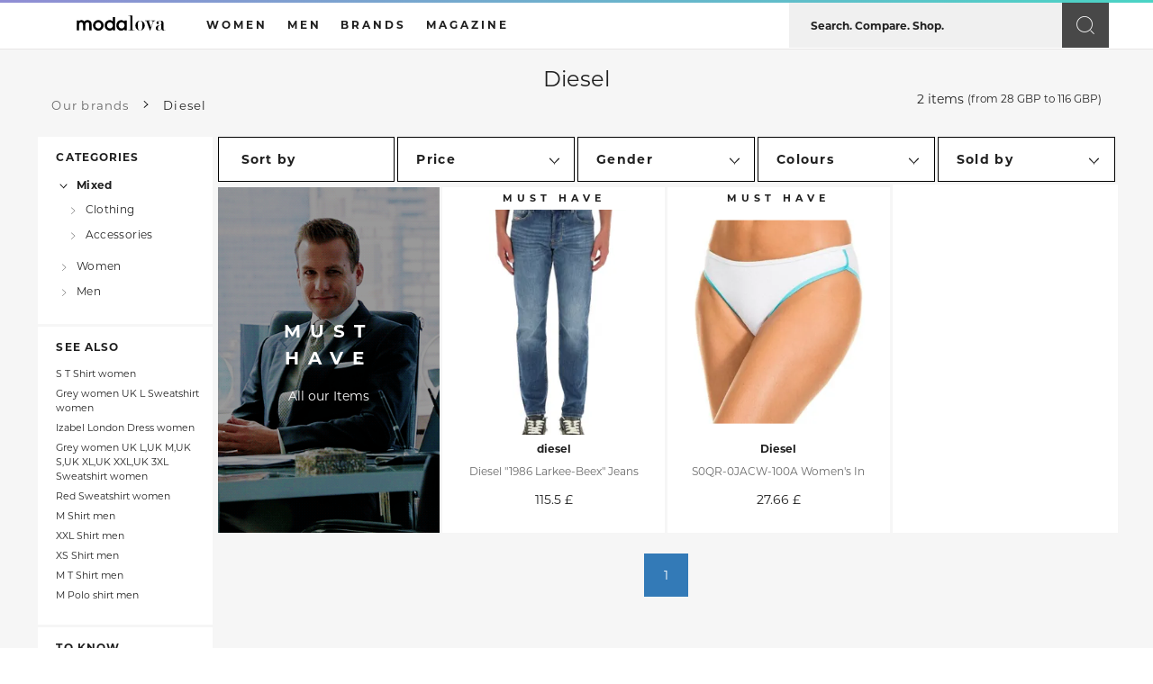

--- FILE ---
content_type: text/html; charset=UTF-8
request_url: https://uk.modalova.com/brands/diesel
body_size: 16939
content:
<!DOCTYPE html>
<html lang="en-GB">
  <head>
    
    <title>Shop Diesel online | Promotions and new arrivals | Modalova</title>
    <meta name="description" content="Discover the latest Diesel products. We selected 160 items for you in all sizes and styles, from 32 £. Only on Modalova.">
      <link rel="canonical" href="https://uk.modalova.com/brands/diesel" />
              <meta name="robots" content="INDEX,FOLLOW" data-reason="Is WhiteListed (assuming has products)">
  
    <meta charset="UTF-8">
    <meta name="viewport" content="width=device-width, initial-scale=1.0">

    <meta http-equiv="content-language" content="en-GB">

        <meta property="og:type" content="website" />
  <meta property="og:url" content="https://uk.modalova.com/brands/diesel" />
  <meta itemprop="url" content="https://uk.modalova.com/brands/diesel" />

      <meta property="og:image"               content="https://thumbor-5.modalova.com/unsafe/fit-in/1200x630/filters:fill(blur)/aHR0cHM6Ly9pbWFnZXMuZWxlb25vcmFib251Y2NpLmNvbS9waG90by8zNjIxNjQvMTIxODk4OA==_/diesel-1986-larkee-beex-jeans-811303393791677555623-Modalova.jpg" />
    <meta property="og:image:type"          content="image/jpeg" />
    <meta property="og:image:width"         content="1200" />
    <meta property="og:image:height"        content="630" />
    <meta property="og:image:alt"           content="Diesel &quot;1986 larkee-beex&quot; jeans - diesel - Modalova" />

    <meta name="twitter:card"               content="summary_large_image" />
    <meta name="twitter:image"              content="https://thumbor-5.modalova.com/unsafe/fit-in/1200x630/filters:fill(blur)/aHR0cHM6Ly9pbWFnZXMuZWxlb25vcmFib251Y2NpLmNvbS9waG90by8zNjIxNjQvMTIxODk4OA==_/diesel-1986-larkee-beex-jeans-811303393791677555623-Modalova.jpg" />
  
  
  <meta property="brand:id" content="18328" />

    <meta name="partnerboostverifycode" content="" />

    <meta name="verify-admitad" content="0c98a43b6a" />
    <meta name="msvalidate.01" content="0E25FAE38E4604FF9D5A2D99F6FE89FA" />

    <meta name="verification"               content="78e857c08d0326db5819d65c0b0dbfe3" />
    <meta name="google-site-verification"   content="4uvcw4bVck9YDN1RshOE1l3Xtqi9VEN_KrbwVN5wJiw" />
    <meta name="p:domain_verify"            content="77d35b5488dd148a42131ae448cfef40"/>

    <meta property="fb:app_id"              content="2794784317289154" />

    <meta property="og:url"                 content="https://uk.modalova.com/brands/diesel" />
    <meta property="og:site_name"           content="Modalova" />
    <meta property="og:locale"              content="en_GB" />

    <meta property="og:title"               content="Shop Diesel online | Promotions and new arrivals" />
    <meta property="og:description"         content="Discover the latest Diesel products. We selected 160 items for you in all sizes and styles, from 32 £. Only on Modalova." />

    <meta property="article:author"         content="https://www.facebook.com/moda.lova.official" />
    <meta property="article:publisher"      content="https://www.facebook.com/moda.lova.official" />

    <meta name="twitter:card"               content="summary" />
    <meta name="twitter:site"               content="@ModaLovaOff" />
    <meta name="twitter:creator"            content="@ModaLovaOff" />
    <meta name="twitter:title"              content="Shop Diesel online | Promotions and new arrivals" />
    <meta name="twitter:description"        content="Discover the latest Diesel products. We selected 160 items for you in all sizes and styles, from 32 £. Only on Modalova." />

    <meta itemprop="url"                    content="https://uk.modalova.com/brands/diesel" />
    <meta itemprop="description"            content="Discover the latest Diesel products. We selected 160 items for you in all sizes and styles, from 32 £. Only on Modalova." />

    <link rel="shortcut icon" href="/favicon/favicon.ico" />
    <link rel="icon" type="image/x-icon" href="/favicon/favicon.ico" />

    <meta name="application-name" content="Modalova"/>

      <link rel="preload"
    fetchpriority="high" as="image"
    href="https://media.giphy.com/media/nADclROyPirtK/source.gif">
    <link rel="preload" as="font" href="/fonts/icons/Nouvelle-collection-typo.woff" type="font/woff" crossorigin="anonymous">

    <link rel="preload" as="script" href="/js/app.js?id=23932fb129bc1a42a117081630fbe127">
    <link rel="preload" as="script" href="/js/scripts/app.js?id=fbecce8e2b82f30e219b2b02578c92f7">

    <link rel="stylesheet" href="/styles/style.css?id=c617be0371c42508685743af54398899">
    
    <link rel="apple-touch-icon" sizes="57x57" href="/favicon/apple-icon-57x57.png">
    <link rel="apple-touch-icon" sizes="60x60" href="/favicon/apple-icon-60x60.png">
    <link rel="apple-touch-icon" sizes="72x72" href="/favicon/apple-icon-72x72.png">
    <link rel="apple-touch-icon" sizes="76x76" href="/favicon/apple-icon-76x76.png">
    <link rel="apple-touch-icon" sizes="114x114" href="/favicon/apple-icon-114x114.png">
    <link rel="apple-touch-icon" sizes="120x120" href="/favicon/apple-icon-120x120.png">
    <link rel="apple-touch-icon" sizes="144x144" href="/favicon/apple-icon-144x144.png">
    <link rel="apple-touch-icon" sizes="152x152" href="/favicon/apple-icon-152x152.png">
    <link rel="apple-touch-icon" sizes="180x180" href="/favicon/apple-icon-180x180.png">
    <link rel="icon" type="image/png" sizes="192x192"  href="/favicon/android-icon-192x192.png">
    <link rel="icon" type="image/png" sizes="32x32" href="/favicon/favicon-32x32.png">
    <link rel="icon" type="image/png" sizes="96x96" href="/favicon/favicon-96x96.png">
    <link rel="icon" type="image/png" sizes="16x16" href="/favicon/favicon-16x16.png">
    <link rel="manifest" href="/favicon/manifest.json">
    <meta name="msapplication-TileColor" content="#ffffff">
    <meta name="msapplication-TileImage" content="/favicon/ms-icon-144x144.png">
    <meta name="theme-color" content="#ffffff">

          <script id="mcjs">!function(c,h,i,m,p){m=c.createElement(h),p=c.getElementsByTagName(h)[0],m.async=1,m.src=i,p.parentNode.insertBefore(m,p)}(document,"script","https://chimpstatic.com/mcjs-connected/js/users/1330d10b36b11cbcdb2aca412/717d380eac423553f43548d12.js");</script>
      <style>.mc-layout__modalContent iframe { background: white; }</style>
    
    <link rel="search"
      type="application/opensearchdescription+xml"
      href="https://uk.modalova.com/opensearch.xml?1"
      title="Modalova">

    <script>
      var CONFIG = {
        LOCALE: 'en_GB',
        DEBUG: (0 || (localStorage.getItem("app.debug") === 'true')),
        DEFAULT_TITLE: 'Shop Diesel online | Promotions and new arrivals',
        CURRENCY: 'GBP',
        CURRENCY_SIGN: '£',
        THUMBOR_URLS: ["thumbor.modalova.com","thumbor-2.modalova.com","thumbor-3.modalova.com","thumbor-4.modalova.com","thumbor-5.modalova.com"],
        ELASTICSEARCH_URL: 'https://rebenga.es.eu-west-1.aws.found.io:',
        ELASTICSEARCH_URL_PRODUCTS_INDEX: 'products-en_gb',
        APP_SEARCH: {
          endpoint: 'https://rebenga.ent.eu-west-1.aws.found.io',
          engine: 'fauve-en-gb',
          key: 'search-1co8fq8bquohmps1knbick3r',
        },
        WHITELIST_MINIMUM_REQUIRED_PRODUCTS: 10
      };
    </script>
    <script>
      var MESSAGES = {"amount-of-products-found":"\u003Csmall\u003E(from \u003Cspan\u003E:min_price\u003C\/span\u003E to :max_price)\u003C\/small\u003E","pour la marque \u201c%s\u201c":"for the brand \u201c%s\u201c","%1 produit":"%1 item","%s produit":"%s item","%1 produits":"%1 items","%s produits":"%s items","+ 10 000 Marques":"+ 10 000 Brands","+ 2 000 000 Produits":"+ 2 000 000 Products","\u003Cstrong\u003ED\u00e9j\u00e0 une id\u00e9e en t\u00eate ?\u003C\/strong\u003E Consultez \u003Ca href=\u0027%s\u0027\u003Ela liste de nos marques partenaires\u003C\/a\u003E et trouvez votre bonheur\u0026nbsp;!":"\u003Cstrong\u003EAlready have an idea in mind?\u003C\/strong\u003E Check out \u003Ca href=\u0027%s\u0027\u003Ethe list of our brands\u003C\/a\u003E and find your style\u0026nbsp;!","\u003Cstrong\u003EEn manque d\u0027inspiration ?\u003C\/strong\u003E Consultez les 700 cat\u00e9gories du site depuis le menu \u2196\ufe0f.":"\u003Cstrong\u003ELacking inspiration?\u003C\/strong\u003E Check out the 700 categories on the site from the menu \u2196\ufe0f.","\u003Cstrong\u003EEnvie de shopping ?\u003C\/strong\u003E Commencez votre session shopping en utilisant la barre de recherche \u2197\ufe0f.":"\u003Cstrong\u003EIn a shopping mood?\u003C\/strong\u003E Start your shopping session by using the search bar \u2197\ufe0f.","\u003Cstrong\u003EPetit budget ?\u003C\/strong\u003E Retrouvez toutes nos offres exclusives dans la section \u003Ca href=\u0027%s\u0027\u003EPromotions et Soldes\u003C\/a\u003E.":"\u003Cstrong\u003EOn a budget?\u003C\/strong\u003E Find all our exclusive offers in the \u003Ca href=\u0027%s\u0027\u003EDeals and Promotions\u003C\/a\u003E section.","home__our-mission":"\u003Cu\u003EOur mission\u003C\/u\u003E: to bring the best in men\u0027s and women\u0027s fashion on one site to simplify your online shopping experience. No more opening 35 tabs to find the right article. No more downloading 50 applications to find the right size.\u003Cbr\u003E\u003Cbr\u003ESimply put: Modalova has the best offer on the market: more than 2,000,000 items for Men and Women, all on one site. With the catalogues of over 10,000 partner brands, which we bring together on our site, we offer you quality products at the best price every day.","Par la marque":"By the Brand","Acheter":"Buy Now","Afficher les filtres":"View filters","Aucune promotion en cours sur cette page.":"No trending offer on this page.","Boutiques en ligne\u003Cbr class=\u0027hidden-xs hidden-sm\u0027\/\u003E test\u00e9es et certifi\u00e9es":"Certified and Approved \u003Cbr class=\u0027hidden-xs hidden-sm\u0027\/\u003E e-shops","C.G.U":"T.C.U","Ce produit n\u0027a pas \u00e9t\u00e9 trouv\u00e9 \ud83d\ude2d":"This product was not found \ud83d\ude2d","Changer de pays :":"Change country:","Chaque jour, des centaines\u003Cbr class=\u0027hidden-xs hidden-sm\u0027\/\u003E de nouveaut\u00e9s":"Hundreds of \u003Cbr class=\u0027hidden-xs hidden-sm\u0027\/\u003E new products every day","Contactez-nous":"Contact Us","couleur":"colour","Couleur: ":"Colour: ","D\u00e9couvrir":"Discover","D\u00e9sol\u00e9.\nLa page que vous cherchez n\u0027existe pas.":"Sorry.\nThe page you\u0027re looking for does not exist.","en Promo":"on Sale","en Promotion":"on Sale","En stock":"In Stock","enfant":"kid","femme":"women","fille":"girl","filters__brand_original":"Brands","filters__colors":"Colours","filters__cols":"Collars","filters__coupes":"Cuts","filters__events":"Events","filters__gender":"Gender","filters__livraison":"Delivery","filters__manchess":"Sleeves","filters__materials":"Fabrics","filters__merchant_original":"Sold by","filters__models":"Models","filters__motifss":"Patterns","filters__price":"Price","filters__price__promo":"Promo Only","filters__price__less_than":"Less than :price \u00a3","filters__promotion":"Discount","filters__sizes":"Sizes","filters__styles":"Styles","filters__condition":"Condition","filters__condition__used":"Second hand","filters__condition__new":"New","all.the.products":"All our Items","all.the.categories":"All our Categories","all.the.brands":"All our Brands","all.the.brands.type":"All our :brand_type Brands","all.the.merchants":"All our Merchants","Filtrer!":"Set Filters!","gar\u00e7on":"boy","homme":"men","Les meilleures boutiques de mode en ligne Femme et Homme":"The best fashion e-shop for Men and Women","Les promotions":"Promotions","Les Top marques %s":"Top %s Brands","marques":"brands","Marchands":"Merchants","Meilleur prix":"Best price","Meilleur site de Shopping en Ligne, Mode, V\u00eatement":"Clothing, Fashion for Women and Men","mixte":"mixed","Modalova, c\u0027est votre nouveau site favori pour le shopping en ligne \ud83d\ude09":"Modalova is your new favourite site for online shopping \ud83d\ude09","mode":"fashion","Nos clients nous font confiance, retrouvez la note de Google de ":"Our clients trust us. Find the review of ","Nos marques":"Our brands","Nos Marques":"Our Brands","Nos marques %s":"Our %s brands","Nos marchands":"Our merchants","Nos Marchands":"Our Merchants","Nos marchands %s":"Our %s merchants","notes":"reviews","Nouveaut\u00e9s":"Latest","Pas de r\u00e9sultat":"No result","Plus de %s produits":"More than %s Items","Plus de %1 produits":"More than %1 Items","Plus de 10 000 marques":"More than 10,000 brands","Plus de 10,000 Marques %s \u00e0 d\u00e9couvrir faire votre shopping en ligne. Recherchez, Comparez, Achetez. Modalova: Vous allez aimer le shopping en ligne.":"Over 10,000 %s Brands to discover and shop online. Search, Compare, Buy. Modalova: You\u0027ll love shopping online.","Plus de 10,000 Marques partenaires \u00e0 d\u00e9couvrir en ligne. Retrouvez toutes nos marques, Homme et Femme, de AllSaints \u00e0 Shein en passant par Sandro et The Kooples, nous vous s\u00e9lectionnons le meilleur du web pour faciliter votre shopping en ligne.":"Over 10,000 partner brands to discover online. Find all our brands, Men and Women, from AllSaints to Shein through Sandro and The Kooples, we select the best of the web to facilitate your online shopping.","Prix croissant":"Ascending price","Prix d\u00e9croissant":"Descending price","produit":"product","produits":"products","Recherchez.":"Search.","Recherchez. Comparez. Achetez.":"Search. Compare. Shop.","Retrouvez notre top 50 des marques %s les plus en vogue de la \u00ab\u00a0modosph\u00e8re\u00a0\u00bb ! Recherchez, Comparez, Achetez. Modalova: Vous allez aimer le shopping en ligne.":"Find our top 50 most fashionable %s brands in the modosphere! Search, Compare, Buy. Modalova: You\u0027ll love shopping online.","Retrouvez notre top 50 des marques les plus en vogue de la \u00ab\u00a0modosph\u00e8re\u00a0\u00bb ! De Nike \u00e0 Levi\u0027s en passant par Michael Kors, nous vous s\u00e9lectionnons chaque jour nos meilleures id\u00e9es shopping pour faciliter votre recherche. Vous pr\u00e9f\u00e9rez une autre marque ? Nous vous proposons des s\u00e9lections parmi plus de 10,000 marques sur le site, et nous mettons tout en oeuvre pour en d\u00e9couvrir des nouvelles et vous les proposer. Toutes vos envies ont une adresse : \u003Ca href=%s\u003E%s\u003C\/a\u003E.":"Find out our top 50 trending Brands of the \u00ab Fashionsphere \u00bb! Every day, we select the best of Shopping Ideas from Nike to Levi\u0027s and Michael Kors, OR Do you prefer another Brand? We suggest opinions from more than 10,000+ brands on our website and put all hands on deck to find out and suggest any new one. All your desires have an address : \u003Ca href=%s\u003E%s\u003C\/a\u003E.","Revenir \u00e0 mon shopping":"Back to shopping","Seules les meilleures\u003Cbr class=\u0027hidden-xs hidden-sm\u0027\/\u003E offres propos\u00e9es":"Only the best\u003Cbr class=\u0027hidden-xs hidden-sm\u0027\/\u003E promotions","Promotions \ud83d\udd25":"Promotions \ud83d\udd25","Soldes \ud83d\udd25":"Sales \ud83d\udd25","S\u00e9lection de %s":"Selection of %s","Top Marques":"Top Brands","TOP MARQUES":"Top Brands","Top Marques %s":"Top %s Brands","TOP MARQUES %s":"Top %s BRANDSBrand","Top marques %s":"Top %s brands","Trier par":"Sort by","Vendu et exp\u00e9di\u00e9 par":"Sold and shipped by","Voir tous nos produits mode Femme | %s":"See all our Women\u0027s products | %s","Voir tous nos produits mode Homme | %s":"See all our Men\u0027s products| %s","Voir toutes les marques":"See all our Brands","Voir toutes les marques %s":"See all our %s brands","Voir toutes nos marques | %s":"See all our brands | %s","\u00c0 d\u00e9couvrir":"To discover","\u00c0 re-d\u00e9couvrir":"To rediscover","\u00c0 voir aussi":"See also","\u00e0":"to","\u00e9toiles":"stars","Couleur":"Colour","Noir":"Black","Rouge":"Red","Vert":"Green","Bleu":"Blue","matiere":"material","Mati\u00e8re":"Material","Coton":"Cotton","Viscose":"Viscose","Polyester":"Polyester","Laine":"Wool","Lin":"Linen","Nylon":"Nylon","Soie":"Silk","Derniers articles":"Latest articles","Lire l\u0027article":"Read the article","Lire tous les articles":"Read all articles","\u00c0 savoir":"To know","grid__affiliate_marketing_disclaimer":"\u26a0\ufe0e \u003Cstrong\u003EModalova\u003C\/strong\u003E is a free service and will remain so.\u003Cbr\u003E\u003Cbr\u003ETo compensate us, brands pay us a commission for orders made on Modalova.\u003Cbr\u003E\u003Cbr\u003EWe do not inflate prices, and do not add margins \ud83d\ude0a","Score \u00e9cologique":"Ecological score","Score via":"Score via","Mis \u00e0 jour le":"Updated","about.title":"About","about.meta.description":"More information about :site_name, our bloggers, our Items.","about.schema.description":"The best fashion e-shop for Men and Women","about.p1":":site_name is a fashion search engine which allows you to instantly find the most relevant results on the web concerning style and fashion.","about.p2":"The platform has referenced approximately 2 million men\u0027s and women\u0027s products from more than 10,000 brands. We have established more than 150 partnerships with the biggest European retailers (La Redoute, Sarenza, MyTheresa\u2026) but also with young French designers.","about.p3":"4,000 criteria (colours, size, cuts, materials, patterns, collar, sleeves, styles\u2026) allowing quick navigation without reloading pages and thereby saving the visitor a good amount of time with filters never seen before in the field of online fashion.","about.p4":"Welcome to :site_name","facets.color":":Color","facets.gender":"for :Gender","facets.material":":Material","facets.less_than_price":"under :less_than_price \u00a3","faq.menu":"F.A.Q","faq.title":"Frequently Asked Questions","faq.meta.description":"Any question? you\u0027re in the right place to find the answer.","gender.mixte":"mixed","gender.homme":"men","gender.femme":"women","gender.fille":"girl","gender.garcon":"boy","gender.enfant":"kid","i18n.page.store.index.brand.title":"Top brands","i18n.page.store.index.brand.description":"Check out our top 50 hottest brands in the modosphere! From ASOS to Mango, ETAM to Max Mara, we\u0027ve selected the best of the web to make your online shopping easier.","i18n.page.store.index_all.brand.title":"All our Brands","i18n.page.store.index_all.brand.description":"Find out our top 50 trending brands of the \u00ab Fashionsphere \u00bb! Every day, we select the best of Shopping Ideas from Nike to Levi\u0027s and Michael Kors, OR Do you prefer another Brand? We suggest opinions from more than 100,00+ brands on our website and put all hands on deck to find out and suggest any new one.","i18n.page.store.index.merchant.title":"Top merchants","i18n.page.store.index.merchant.description":"Check out our top 50 hottest merchants in the modosphere! From ASOS to Mango, ETAM to Max Mara, we\u0027ve selected the best of the web to make your online shopping easier.","i18n.page.store.index_all.merchant.title":"All our Merchants","i18n.page.store.index_all.merchant.description":"Find out our top 50 trending merchants of the \u00ab Fashionsphere \u00bb! Every day, we select the best of Shopping Ideas from Nike to Levi\u0027s and Michael Kors, OR Do you prefer another Brand? We suggest opinions from more than 100,00+ brands on our website and put all hands on deck to find out and suggest any new one.","i18n.page.static.home.title":"The Best Website for Online Shopping","i18n.page.static.home.description":"Discover the latest styles on Modalova with more than 2,000,000 fashion products from more than 10,000 brands. The best fashion items for men and women selected for you.","i18n.page.search.title":"Your search results for \u201c:query\u201d :brand","i18n.page.search.description":"Your search results \u00ab\u00a0:query\u00a0\u00bb: :count products found from :min_price \u00a3, only on :site_name.","i18n.page.grid.title":"Our :color :material items :gender :less_than_price","i18n.page.grid.description":"Choose among our :count :color products :gender :less_than_price, for all sizes and all your shopping preferences from :min_price \u00a3, only on :site_name.","i18n.page.grid.category.title":":color :material :category :gender :less_than_price","i18n.page.grid.brand.title":":brand :color :material :category :gender :less_than_price","i18n.page.grid.brand.title.simple":"Shop :brand online | Promotions and new arrivals","i18n.page.grid.merchant.title":":merchant :color :material :category :gender :less_than_price","i18n.page.grid.merchant.title.simple":"Buy from :merchant online | Latest deals and collections","i18n.page.grid.promotion.title":":color :title_start :category :gender :less_than_price :title_end","i18n.page.grid.promotion.title.title_start":"Items on Sale","i18n.page.grid.promotion.title.title_end":"on Sale","i18n.page.grid.category.description":"Choose among our :count :category :gender :less_than_price for all sizes and all your shopping preferences from :min_price \u00a3, only on :site_name.","i18n.page.grid.brand.description":"Discover the latest :brand :color :material :category :gender :less_than_price. We selected :count items for you in all sizes and styles, from :min_price \u00a3. Only on :site_name.","i18n.page.grid.merchant.description":"Discover the latest :merchant :color :material :category :gender :less_than_price. We selected :count items for you in all sizes and styles, from :min_price \u00a3. Only on :site_name.","i18n.page.grid.promotion.description":":title_start: Choose among our :count :color :material :category :gender :less_than_price on sale and with promotions \u26a1\ufe0f for all sizes and all your shopping preferences from :min_price \u00a3, only on :site_name.","i18n.page.redirect.link_message":"Click here if you\u0027re not automatically redirected.","i18n.page.redirect.link_label":"Redirecting to","i18n.page.404.title":"Page not found","i18n.page.404.info_boxes.title":"Here are our suggestions:","i18n.message.products_not_found":"No items found","i18n.message.no_products":"No items","i18n.section.categories.title":"Categories","i18n.section.brands.title":"Brands","i18n.section.merchants.title":"Merchants","i18n.section.products.title":"Items","i18n.section.products.similar":"Similar products","legals.title":"Legals","legals.meta.description":"Legal informations of :site_name","legals.part_1.title":"1. Legal Notice","legals.part_1.text_1":"In accordance with the provisions of articles 6-III and 19 of the law for Confidence in the Digital Economy, here are our legal details:","legals.part_1.text_2":"The website :app_url is published by SARL MODALOVA, located at 60 rue Fran\u00e7ois 1er 75008 Paris and registered with the Paris Trade and Companies Register under number 911 693 976.","legals.part_1.text_3":"Phone: \u003Ca href=\u0027tel:+33186919996\u0027\u003E+33 (0) 1 86 91 99 96\u003C\/a\u003E (local call cost, number accessible from mainland France).","legals.part_1.text_4":"Email: \u003Ca href=\u0027mailto:hello@modalova.com\u0027\u003Ehello@modalova.com\u003C\/a\u003E.","legals.part_1.text_5":"Publication Director: Gabriel Kaam","legals.part_1.text_6":"Website hosted by Heroku, San Francisco, California, USA","legals.part_2.title":"2. Data Protection and Privacy","legals.part_2.text_1":"In application of law No. 78-17 of January 6, 1978 as amended, relating to data processing, files, and freedoms, the website has been declared to the National Commission for Computing and Liberties (www.cnil.fr). Automated processing of personal data carried out from the website :app_url complies with the requirements of law No. 78-17 of January 6, 1978 as amended.","legals.part_2.text_2":"The user is informed that, in accordance with article 32 of law No. 78-17 of January 6, 1978 as amended, the information they provide through the forms on the site is necessary to respond to their request and is intended for the publisher of the site :app_url as the data controller for administrative and commercial management purposes.","legals.part_2.text_3":"The user is informed that they have the right to access, query, and rectify their personal data, allowing them to correct, complete, update, lock, or delete data that is inaccurate, incomplete, ambiguous, outdated, or whose collection, use, communication, or storage is prohibited.","legals.part_2.text_4":"The user also has the right to object to the processing of their data for legitimate reasons, as well as the right to object to the use of this data for commercial prospecting purposes.","legals.part_2.text_5":"These rights can be exercised by sending an email with a copy of an identity document bearing a signature to hello@modalova.com","legals.part_3.title":"3. Cookies","legals.part_3.text_1":"The user is informed that during their visits to the site, a cookie may be automatically installed on their browser software.","legals.part_3.text_2":"The cookie is a block of data that does not identify the user but records information relating to their navigation on the site.","legals.part_3.text_3":"The browser software settings allow you to inform the presence of a cookie and possibly refuse it in the manner described at the following address: www.cnil.fr.","legals.part_3.text_4":"The user has all the aforementioned rights regarding personal data communicated through cookies under the conditions indicated above.","legals.part_3.text_5":"Users of the website :app_url are required to comply with the provisions of law No. 78-17 of January 6, 1978 as amended, relating to data processing, files, and freedoms, the violation of which is punishable by criminal sanctions.","legals.part_3.text_6":"They must refrain, in particular, from any collection, misuse of any personal data they access or could access, or from any act likely to infringe the privacy or reputation of individuals.","routes.fashion":"fashion","routes.promotions":"promotions","routes.brands":"brands","routes.merchants":"merchants","routes.products":"products","routes.prefix.less_than_price":"less-than-","routes.about":"about-us","routes.legals":"legals","routes.faq":"faq","search_for_a.brand":"Search for a brand","search_for_a.brand.no_result":"No brand matches.","search_for_a.merchant":"Search for a merchant","search_for_a.merchant.no_result":"No merchant matches.","search_for_a.colors":"Search for a color","search_for_a.colors.no_result":"No color matches.","search_for_a.cols":"Search for a collar style","search_for_a.cols.no_result":"No collar style matches.","search_for_a.coupes":"Search for a fit","search_for_a.coupes.no_result":"No fit matches.","search_for_a.manchess":"Search for a sleeve style","search_for_a.manchess.no_result":"No sleeve style matches.","search_for_a.materials":"Search for a material","search_for_a.materials.no_result":"No material matches.","search_for_a.models":"Search for a model","search_for_a.models.no_result":"No model matches.","search_for_a.motifss":"Search for a pattern","search_for_a.motifss.no_result":"No pattern matches.","search_for_a.events":"Search for an event","search_for_a.events.no_result":"No event matches.","search_for_a.styles":"Search for a style","search_for_a.styles.no_result":"No style matches.","search_for_a.category.no_result":"No category matches.","search_for_a.product.no_result":"No product matches.","whitelist.toString":":brand :color :material :category :gender"};
    </script>
    <script>
      var DATA = {
        QUERY: '',
      };
    </script>

      
  <script type="application/ld+json">
    {"@context":"https:\/\/schema.org","@type":"ItemList","itemListElement":[{"@type":"ListItem","position":1,"item":{"@type":"Product","url":"https:\/\/uk.modalova.com\/products\/diesel-1986-larkee-beex-jeans-811303393791677555623","gtin":"diesel-1986-larkee-beex-jeans-811303393791677555623","sku":"diesel-1986-larkee-beex-jeans-811303393791677555623","name":"Diesel \"1986 larkee-beex\" jeans","description":"made in mauritius the model is 190 cm tall and wears size 32","image":["https:\/\/thumbor-5.modalova.com\/unsafe\/fit-in\/500x500\/filters:fill(blur)\/aHR0cHM6Ly9pbWFnZXMuZWxlb25vcmFib251Y2NpLmNvbS9waG90by8zNjIxNjQvMTIxODk4OA==_\/diesel-1986-larkee-beex-jeans-811303393791677555623-Modalova.jpg"],"brand":{"@type":"Brand","name":"diesel","url":"https:\/\/uk.modalova.com\/brands\/diesel"},"offers":{"@type":"Offer","url":"https:\/\/uk.modalova.com\/products\/diesel-1986-larkee-beex-jeans-811303393791677555623","availability":"https:\/\/schema.org\/InStock","price":"115.5","priceCurrency":"GBP"}}},{"@type":"ListItem","position":2,"item":{"@type":"Product","url":"https:\/\/uk.modalova.com\/products\/s0qr-0jacw-100a-women-s-in-40710361844","gtin":"s0qr-0jacw-100a-women-s-in-40710361844","sku":"s0qr-0jacw-100a-women-s-in-40710361844","name":"S0QR-0JACW-100A women's in","description":"Diesel  00S0QR-0JACW-100A  women's  in Multicolour","image":["https:\/\/thumbor-5.modalova.com\/unsafe\/fit-in\/500x500\/filters:fill(blur)\/[base64]_\/s0qr-0jacw-100a-women-s-in-40710361844-Modalova.jpg"],"brand":{"@type":"Brand","name":"Diesel","url":"https:\/\/uk.modalova.com\/brands\/diesel"},"offers":{"@type":"Offer","url":"https:\/\/uk.modalova.com\/products\/s0qr-0jacw-100a-women-s-in-40710361844","availability":"https:\/\/schema.org\/InStock","price":"27.66","priceCurrency":"GBP"}}}]}
  </script>

      </head>

  <body
    data-route-gender=""
    class="page no-js fixed   page-shop page-grid page-shop-products ">

    <script>
window.dataLayer = window.dataLayer || [];
dataLayer = [{"pageType":"grid"}];
</script>
<script>(function(w,d,s,l,i){w[l]=w[l]||[];w[l].push({'gtm.start':
new Date().getTime(),event:'gtm.js'});var f=d.getElementsByTagName(s)[0],
j=d.createElement(s),dl=l!='dataLayer'?'&l='+l:'';j.defer=true;j.src=
'https://www.googletagmanager.com/gtm.js?id='+i+dl;f.parentNode.insertBefore(j,f);
})(window,document,'script','dataLayer','GTM-NMWW27');</script>
<script>
        function gtmPush() {
                    }
        addEventListener("load", gtmPush);
    </script>
    <noscript>
        <iframe
            src="https://www.googletagmanager.com/ns.html?id=GTM-NMWW27"
            height="0"
            width="0"
            style="display:none;visibility:hidden"
        ></iframe>
    </noscript>

    <script type="text/javascript">document.body.classList.remove('no-js')</script>
    <noscript><style>.display-block-no-js { display: block!important; }</style></noscript>

    <div class="overlay hidden"></div>

      <header id="header">
  <div class="big-menu">

    <div class="big-menu__container">

      <div class="big-menu__section big-menu__top-menu">
        <a href="https://uk.modalova.com" class="big-menu__top-menu__logo">
          <img width="170" height="36" src="https://uk.modalova.com/images/logo.svg" alt="Logo - Modalova">
        </a>

        <div class="search">
          <div class="search__wrapper">
            <form class="search__form" method="get" action="https://uk.modalova.com/search">
              <input
                class="search__input"
                type="text"
                border="1"
                name="q"
                placeholder="Search. Compare. Shop."
                autocomplete="off">

              <button type="submit" class="search__submit">
                <i class="icon-search search__submit-icon" arial-role="search" aria-label="Search."></i>
              </button>
            </form>
          </div>
        </div>
      </div>

      <div class="results search__results hidden"></div>

      <nav class="big-menu__section big-menu__main-menu big-menu__menu">
  <ul class="big-menu__main-menu__items">
          <li class="big-menu__main-menu__item">
        <a href="https://uk.modalova.com/fashion/women" class="big-menu__main-menu__link">women</a>

              </li>
          <li class="big-menu__main-menu__item">
        <a href="https://uk.modalova.com/fashion/men" class="big-menu__main-menu__link">men</a>

              </li>
    
    <li class="big-menu__main-menu__item">
      <a href="https://uk.modalova.com/brands" class="big-menu__main-menu__link">Brands</a>
    </li>

          <li class="big-menu__main-menu__item">
        <a href="https://uk.modalova.com/zine" class="big-menu__main-menu__link" target="_blank">Magazine</a>
      </li>
    
  </ul>
</nav>

    </div>
  </div>

  <div class="header">
    <a class="header-responsive-button" href="#" aria-label="Open/Close Menu">
      <span></span>
    </a>

    <a href="https://uk.modalova.com" class="header-logo">
      <img width="100" height="31" class="hidden-md hidden-lg" src="https://uk.modalova.com/images/logo.svg" alt="Logo - Modalova">
    </a>

    <button class="header-search-button">
      <i class="icon-search header-search-button__icon" arial-role="search" aria-label="Search."></i>
    </button>

    <form class="search-mobile" method="get" action="https://uk.modalova.com/search">
      <div class="search-mobile__algolia-wrapper">
        <input
          class="search-mobile__input"
          type="text"
          name="q"
          placeholder="Search."
          autocomplete="off">

        <div class="results search__results search-mobile__results"></div>

        <i class="icon-search search-mobile__search-icon"></i>

        <div class="search-mobile__close"></div>
      </div>
    </form>

    <ul class="header-menu">
  
    <li class="header-menu-big">
      <a href="https://uk.modalova.com/fashion/women">women</a>

      <ul class="submenu">
        <li class="submenu-item hidden-lg hidden-md">
          <a class="submenu-item-title"
            href="https://uk.modalova.com/promotions/women" style="color:#db1212">Promotions 🔥</a>
        </li>

        <li class="submenu-item hidden-lg hidden-md">
          <a class="submenu-item-title" href="https://uk.modalova.com/fashion/women" >All our Items</a>
        </li>

                   <li class="submenu-item">
            <a href="https://uk.modalova.com/fashion/women/clothing" class="submenu-item-title">Clothing</a>
          </li>
                      <li class="submenu-item">
            <a href="https://uk.modalova.com/fashion/women/shoes" class="submenu-item-title">Shoes</a>
          </li>
                    <li class="submenu-item">
            <a href="https://uk.modalova.com/fashion/women/bags" class="submenu-item-title">Bags</a>
          </li>
                    <li class="submenu-item">
            <a href="https://uk.modalova.com/fashion/women/accessories" class="submenu-item-title">Accessories</a>
          </li>
                    <li class="submenu-item">
            <a href="https://uk.modalova.com/fashion/women/jewellery" class="submenu-item-title">Jewellery</a>
          </li>
                    <li class="submenu-item">
            <a href="https://uk.modalova.com/fashion/women/watch" class="submenu-item-title">Watch</a>
          </li>
         
      </ul>

    </li>

  
    <li class="header-menu-big">
      <a href="https://uk.modalova.com/fashion/men">men</a>

      <ul class="submenu">
        <li class="submenu-item hidden-lg hidden-md">
          <a class="submenu-item-title"
            href="https://uk.modalova.com/promotions/men" style="color:#db1212">Promotions 🔥</a>
        </li>

        <li class="submenu-item hidden-lg hidden-md">
          <a class="submenu-item-title" href="https://uk.modalova.com/fashion/men" >All our Items</a>
        </li>

                   <li class="submenu-item">
            <a href="https://uk.modalova.com/fashion/men/clothing" class="submenu-item-title">Clothing</a>
          </li>
                      <li class="submenu-item">
            <a href="https://uk.modalova.com/fashion/men/shoes" class="submenu-item-title">Shoes</a>
          </li>
                    <li class="submenu-item">
            <a href="https://uk.modalova.com/fashion/men/bags" class="submenu-item-title">Bags</a>
          </li>
                    <li class="submenu-item">
            <a href="https://uk.modalova.com/fashion/men/accessories" class="submenu-item-title">Accessories</a>
          </li>
                    <li class="submenu-item">
            <a href="https://uk.modalova.com/fashion/men/jewellery" class="submenu-item-title">Jewellery</a>
          </li>
                    <li class="submenu-item">
            <a href="https://uk.modalova.com/fashion/men/watch" class="submenu-item-title">Watch</a>
          </li>
         
      </ul>

    </li>

  
  <li class="header-menu-big">
    <a href="https://uk.modalova.com/brands">Brands</a>

    <ul class="submenu hidden-lg hidden-md">
      <li class="submenu-item">
        <a class="submenu-item-title" href="https://uk.modalova.com/brands" >Top Brands</a>
      </li>

      
    </ul>
  </li>

</ul>

  </div>
</header>

  <main class="main" data-gender="">
          <div class="full-bg-grey">
      <div class="main-heading-banner--grid container">
        
          <div class="row">
            <div class="col-xs-12">
              <div class="main-heading-content">

                <div class="title-content text-center">
                  <div class="main-heading-title">
                    <h1>Diesel</h1>
                  </div>

                                  </div>

              </div>
            </div>
          </div>

          <div class="row">
            <div class="col-lg-8 col-md-8 col-xs-12">
                              <ul class="breadcrumb" itemscope itemtype="https://schema.org/BreadcrumbList">
                  <li itemprop="itemListElement" itemscope itemtype="https://schema.org/ListItem">
      <a itemprop="item" href="https://uk.modalova.com/brands">
        <span itemprop="name">Our brands</span>
      </a>
      <meta itemprop="position" content="1" />
    </li>
  
  <li itemprop="itemListElement" itemscope itemtype="https://schema.org/ListItem">
    <a itemprop="item" href="https://uk.modalova.com/brands/diesel">
      <span itemprop="name">Diesel</span>
    </a>
    <meta itemprop="position" content="2" />
  </li>

  





                </ul>
                          </div>

            <div class="col-lg-4 col-md-4 col-xs-12">
              <p id="amount-of-products-found" class="text-right">
                2 items&nbsp;<small>(from <span>28 GBP</span> to 116 GBP)</small>
              </p>
            </div>
          </div>

              </div>
    </div>
  
  <div class="full-bg-grey full-width">

    <div class="container">

      <div class="row shop-products">

                  <aside class="shop-products-aside col-lg-2 col-md-3 col-sm-3 col-xs-12">
            <div class="aside-container">

                                                <div id="clear-all-filters"></div>
                
                                  <div class="aside-section categories-section filter--section filter--section--no-shadow">
  <div class="filter--section--header">
    <span class="aside-section-close filters--section--close">
      <div>
        <span class="aside-section-label">Categories</span>
      </div>
    </span>
  </div>

  <ul class="aside-section-content nested-list filter--section--body">
                        
      
      <li class=" li--active ">
        <a
          class="categories  active "
          href="https://uk.modalova.com/brands/diesel"
          >Mixed</a>

        <ul class="">
                      <li class=" li--white-listed">
    <a
      data-category-id="clothing"
      class=" "
      title="Clothing Diesel"
      href="https://uk.modalova.com/brands/diesel/clothing">Clothing</a>

      </li>
                                                                                                <li class=" li--white-listed">
    <a
      data-category-id="accessories"
      class=" "
      title="Accessories Diesel"
      href="https://uk.modalova.com/brands/diesel/accessories">Accessories</a>

      </li>
                                                                    </ul>

      </li>
                        
      
      <li class="">
        <a
          class="categories "
          href="https://uk.modalova.com/brands/women/diesel"
          >Women</a>

        <ul class=" close-sidebar ">
                                                                                                                                                                                          </ul>

      </li>
                        
      
      <li class="">
        <a
          class="categories "
          href="https://uk.modalova.com/brands/men/diesel"
          >Men</a>

        <ul class=" close-sidebar ">
                                                                                                                                                                                          </ul>

      </li>
      </ul>
</div>

                
                                                  
                
                                                      <div class="aside-section aside-section-associated-searches filter--section filter--section--no-shadow">
  <div class="filter--section--header">
    <span class="aside-section-close filters--section--close">
      <div>
        <span class="aside-section-label">See also</span>
      </div>
    </span>
  </div>

  <ul class="aside-section-content filter--section--body">
    
      
        
                  
                      <li><a href="https://uk.modalova.com/brands/women/s/t-shirt">S  T Shirt women</a></li>
                      <li><a href="https://uk.modalova.com/brands/women/grey-women-uk-l/sweatshirt">Grey women UK L  Sweatshirt women</a></li>
                      <li><a href="https://uk.modalova.com/brands/women/izabel-london/dress">Izabel London  Dress women</a></li>
                      <li><a href="https://uk.modalova.com/brands/women/grey-women-uk-l-uk-m-uk-s-uk-xl-uk-xxl-uk-3xl/sweatshirt">Grey women UK L,UK M,UK S,UK XL,UK XXL,UK 3XL  Sweatshirt women</a></li>
                      <li><a href="https://uk.modalova.com/brands/women/red/sweatshirt">Red  Sweatshirt women</a></li>
                            
                      <li><a href="https://uk.modalova.com/brands/men/m/shirt">M  Shirt men</a></li>
                      <li><a href="https://uk.modalova.com/brands/men/xxl/shirt">XXL  Shirt men</a></li>
                      <li><a href="https://uk.modalova.com/brands/men/xs/shirt">XS  Shirt men</a></li>
                      <li><a href="https://uk.modalova.com/brands/men/m/t-shirt">M  T Shirt men</a></li>
                      <li><a href="https://uk.modalova.com/brands/men/m/polo-shirt">M  Polo shirt men</a></li>
                  
      
      </ul>
</div>
                                  
                                  <div class="aside-section filter--section filter--section--no-shadow">
                    <div class="filter--section--header">
                      <span class="aside-section-close filters--section--close">
                        <div>
                          <span class="aside-section-label">To know</span>
                        </div>
                      </span>
                    </div>

                    <p class="aside-section-content text-center filter--section--body">
                      ⚠︎ <strong>Modalova</strong> is a free service and will remain so.<br><br>To compensate us, brands pay us a commission for orders made on Modalova.<br><br>We do not inflate prices, and do not add margins 😊
                    </p>
                  </div>
                
              
            </div>
          </aside>
        
        <div
          id="shop-products-grid--wrapper"
          class=" col-lg-10 col-md-9 col-sm-9 col-xs-12 no-padding ">

          <div id="filters" class="hidden display-block-no-js">

            <label id="toggle-filters" for="toggle-filters__input" class="filter ais-root ais-refinement-list filter--section filter--section--no-shadow">
              <div class="ais-refinement-list--header ais-header filter--section--header">
                <span class="filters--section--close">
                  <div>
                    <span class="filters--section--label">View filters</span>
                  </div>
                </span>
              </div>
            </label>

            <input type="checkbox" id="toggle-filters__input" />

            <div class="filter filter--sort" id="__sort-by">
              <div class="ais-root ais-refinement-list filter--section">
                <select class="ais-refinement-list--header ais-header filter--section--header filters--section--close"
                  aria-label="Sort by" id="sort-by" disabled>
                  <option selected disabled>Sort by</option>
                  <option value="{}">Latest</option>
                  <option value="{&quot;price&quot;:&quot;asc&quot;}">Ascending price</option>
                  <option value="{&quot;price&quot;:&quot;desc&quot;}">Descending price</option>
                </select>
              </div>
            </div>

                          <div id="filter-price" class="filter">
                <div class="ais-root ais-refinement-list filter--section">
                  <div class="ais-refinement-list--header ais-header filter--section--header">
                    <span class="filters--section--close">
                      <div>
                        <span class="filters--section--label">Price</span>
                      </div>
                    </span>
                  </div>

                  <div class="ais-body ais-refinement-list--body filter--section--body">
                                        <div>
                      <label class="ais-price-checkbox--label">
                                              </label>
                    </div>
                    
                    <div class="ais-refinement-list--list filter--section--list nested-list">
                                              <div class="ais-refinement-list--item filter--section--item item">
                          <div>
                            <li><a href="https://uk.modalova.com/brands/diesel/less-than-5">
                              Less than 5 £
                            </a></li>
                          </div>
                        </div>
                                              <div class="ais-refinement-list--item filter--section--item item">
                          <div>
                            <li><a href="https://uk.modalova.com/brands/diesel/less-than-10">
                              Less than 10 £
                            </a></li>
                          </div>
                        </div>
                                              <div class="ais-refinement-list--item filter--section--item item">
                          <div>
                            <li><a href="https://uk.modalova.com/brands/diesel/less-than-20">
                              Less than 20 £
                            </a></li>
                          </div>
                        </div>
                                              <div class="ais-refinement-list--item filter--section--item item">
                          <div>
                            <li><a href="https://uk.modalova.com/brands/diesel/less-than-50">
                              Less than 50 £
                            </a></li>
                          </div>
                        </div>
                                              <div class="ais-refinement-list--item filter--section--item item">
                          <div>
                            <li><a href="https://uk.modalova.com/brands/diesel/less-than-100">
                              Less than 100 £
                            </a></li>
                          </div>
                        </div>
                                              <div class="ais-refinement-list--item filter--section--item item">
                          <div>
                            <li><a href="https://uk.modalova.com/brands/diesel/less-than-200">
                              Less than 200 £
                            </a></li>
                          </div>
                        </div>
                                              <div class="ais-refinement-list--item filter--section--item item">
                          <div>
                            <li><a href="https://uk.modalova.com/brands/diesel/less-than-300">
                              Less than 300 £
                            </a></li>
                          </div>
                        </div>
                                              <div class="ais-refinement-list--item filter--section--item item">
                          <div>
                            <li><a href="https://uk.modalova.com/brands/diesel/less-than-400">
                              Less than 400 £
                            </a></li>
                          </div>
                        </div>
                                              <div class="ais-refinement-list--item filter--section--item item">
                          <div>
                            <li><a href="https://uk.modalova.com/brands/diesel/less-than-500">
                              Less than 500 £
                            </a></li>
                          </div>
                        </div>
                                              <div class="ais-refinement-list--item filter--section--item item">
                          <div>
                            <li><a href="https://uk.modalova.com/brands/diesel/less-than-1000">
                              Less than 1000 £
                            </a></li>
                          </div>
                        </div>
                                          </div>
                  </div>
                </div>
              </div>
            
                          <div id="filter-gender" class="filter">
      <div class="ais-root ais-refinement-list filter--section">
        <div class="ais-refinement-list--header ais-header filter--section--header">
          <span class="filters--section--close">
            <div>
              <span class="filters--section--label">Gender</span>
            </div>
          </span>
        </div>

        <div class="ais-body ais-refinement-list--body filter--section--body">
          <div class="ais-refinement-list--list filter--section--list nested-list">

                          No result
            
          </div>
        </div>
      </div>
    </div>
  
    
      <div id="filter-colors" class="filter">
      <div class="ais-root ais-refinement-list filter--section">
        <div class="ais-refinement-list--header ais-header filter--section--header">
          <span class="filters--section--close">
            <div>
              <span class="filters--section--label">Colours</span>
            </div>
          </span>
        </div>

        <div class="ais-body ais-refinement-list--body filter--section--body">
          <div class="ais-refinement-list--list filter--section--list nested-list">

            
                              No result
              
            
          </div>
        </div>
      </div>
    </div>
  
    
      <div id="filter-brand_original" class="filter">
      <div class="ais-root ais-refinement-list filter--section">
        <div class="ais-refinement-list--header ais-header filter--section--header">
          <span class="filters--section--close">
            <div>
              <span class="filters--section--label">Brands</span>
            </div>
          </span>
        </div>

        <div class="ais-body ais-refinement-list--body filter--section--body">
          <div class="ais-refinement-list--list filter--section--list nested-list">

                          No result
            
          </div>
        </div>
      </div>
    </div>
  
    
      <div id="filter-merchant_original" class="filter">
      <div class="ais-root ais-refinement-list filter--section">
        <div class="ais-refinement-list--header ais-header filter--section--header">
          <span class="filters--section--close">
            <div>
              <span class="filters--section--label">Sold by</span>
            </div>
          </span>
        </div>

        <div class="ais-body ais-refinement-list--body filter--section--body">
          <div class="ais-refinement-list--list filter--section--list nested-list">

                          No result
            
          </div>
        </div>
      </div>
    </div>
  
    
      <div id="filter-sizes" class="filter">
      <div class="ais-root ais-refinement-list filter--section">
        <div class="ais-refinement-list--header ais-header filter--section--header">
          <span class="filters--section--close">
            <div>
              <span class="filters--section--label">Sizes</span>
            </div>
          </span>
        </div>

        <div class="ais-body ais-refinement-list--body filter--section--body">
          <div class="ais-refinement-list--list filter--section--list nested-list">

                          No result
            
          </div>
        </div>
      </div>
    </div>
  
    
      <div id="filter-condition" class="filter">
      <div class="ais-root ais-refinement-list filter--section">
        <div class="ais-refinement-list--header ais-header filter--section--header">
          <span class="filters--section--close">
            <div>
              <span class="filters--section--label">Condition</span>
            </div>
          </span>
        </div>

        <div class="ais-body ais-refinement-list--body filter--section--body">
          <div class="ais-refinement-list--list filter--section--list nested-list">

                          No result
            
          </div>
        </div>
      </div>
    </div>
  
                      </div>

          
          <div
            id="shop-products-grid"
            class="shop-products-grid shop-products-grid--page--1">

            
              <div class="bloc-must-have product-thumb grid-columns">
                <div class="must-have-container lozad" data-background-image="https://media.giphy.com/media/nADclROyPirtK/source.gif">
                  <video autoplay muted loop playsinline class="lozad" preload="none" data-src="https://media.giphy.com/media/nADclROyPirtK/source.gif"></video>

                  <div class="must-have-content">
                    <span class="must-have-title">Must<br/>have</span><br/>
                                          <span class="must-have-category">All our Items</span>
                                      </div>
                </div>
              </div>

              
                              <div
  class="product-thumb grid-columns"
  itemscope
  itemtype="https://schema.org/Product"
  data-index="0"
  data-id="diesel-1986-larkee-beex-jeans-811303393791677555623"
  data-condition="new"
  data-is_on_first_page="true">

  <meta itemprop="url" content="https://uk.modalova.com/products/diesel-1986-larkee-beex-jeans-811303393791677555623" />
  <meta itemprop="gtin" content="diesel-1986-larkee-beex-jeans-811303393791677555623" />
  <meta itemprop="sku" content="diesel-1986-larkee-beex-jeans-811303393791677555623" />

  <meta itemprop="description" content="made in mauritius the model is 190 cm tall and wears size 32" />
  <meta itemprop="image" content="https://thumbor-5.modalova.com/unsafe/fit-in/500x500/filters:fill(blur)/aHR0cHM6Ly9pbWFnZXMuZWxlb25vcmFib251Y2NpLmNvbS9waG90by8zNjIxNjQvMTIxODk4OA==_/diesel-1986-larkee-beex-jeans-811303393791677555623-Modalova.jpg" />

  <a target="_blank"
    class="link-seo-js product-thumb-photo"
    href="#"
    data-href="https://uk.modalova.com/redirect/diesel-1986-larkee-beex-jeans-811303393791677555623">
    <img
      data-original-src="https://images.eleonorabonucci.com/photo/362164/1218988"

      src="https://thumbor-5.modalova.com/unsafe/0x500/aHR0cHM6Ly9pbWFnZXMuZWxlb25vcmFib251Y2NpLmNvbS9waG90by8zNjIxNjQvMTIxODk4OA==_/diesel-1986-larkee-beex-jeans-811303393791677555623-Modalova.jpg"
      srcset="
        https://thumbor-5.modalova.com/unsafe/0x150/aHR0cHM6Ly9pbWFnZXMuZWxlb25vcmFib251Y2NpLmNvbS9waG90by8zNjIxNjQvMTIxODk4OA==_/diesel-1986-larkee-beex-jeans-811303393791677555623-Modalova.jpg 150w,
        https://thumbor-5.modalova.com/unsafe/0x350/aHR0cHM6Ly9pbWFnZXMuZWxlb25vcmFib251Y2NpLmNvbS9waG90by8zNjIxNjQvMTIxODk4OA==_/diesel-1986-larkee-beex-jeans-811303393791677555623-Modalova.jpg 350w,
        https://thumbor-5.modalova.com/unsafe/0x400/aHR0cHM6Ly9pbWFnZXMuZWxlb25vcmFib251Y2NpLmNvbS9waG90by8zNjIxNjQvMTIxODk4OA==_/diesel-1986-larkee-beex-jeans-811303393791677555623-Modalova.jpg 400w,
        https://thumbor-5.modalova.com/unsafe/0x500/aHR0cHM6Ly9pbWFnZXMuZWxlb25vcmFib251Y2NpLmNvbS9waG90by8zNjIxNjQvMTIxODk4OA==_/diesel-1986-larkee-beex-jeans-811303393791677555623-Modalova.jpg 500w"
      sizes="(max-width: 720px) 50vw, 25vw"

              fetchpriority="high"
      
      alt="Diesel &quot;1986 larkee-beex&quot; jeans - diesel - Modalova">
  </a>

  <a target="_blank"
    class="link-seo-js product-thumb-info"
    href="#"
    data-href="https://uk.modalova.com/products/diesel-1986-larkee-beex-jeans-811303393791677555623" >

          <span class="product-thumb-brand" itemprop="brand" itemscope itemtype="https://schema.org/Brand">
        <meta itemprop="url" content="https://uk.modalova.com/brands/diesel" />
        <span itemprop="name">diesel</span>
      </span>
    
    <span class="product-thumb-title" itemprop="name">Diesel &quot;1986 larkee-beex&quot; jeans</span>
    <span class="product-thumb-price" itemprop="offers" itemscope itemtype="https://schema.org/Offer">
      <span class="price-current">
    <span itemprop="price">115.5</span>
    <meta itemprop="priceCurrency" content="GBP" />£
  </span>
      <meta itemprop="availability" content="https://schema.org/InStock" />
      <meta itemprop="url" content="https://uk.modalova.com/products/diesel-1986-larkee-beex-jeans-811303393791677555623" />
    </span>
  </a>
</div>
                              <div
  class="product-thumb grid-columns"
  itemscope
  itemtype="https://schema.org/Product"
  data-index="1"
  data-id="s0qr-0jacw-100a-women-s-in-40710361844"
  data-condition="new"
  data-is_on_first_page="true">

  <meta itemprop="url" content="https://uk.modalova.com/products/s0qr-0jacw-100a-women-s-in-40710361844" />
  <meta itemprop="gtin" content="s0qr-0jacw-100a-women-s-in-40710361844" />
  <meta itemprop="sku" content="s0qr-0jacw-100a-women-s-in-40710361844" />

  <meta itemprop="description" content="Diesel  00S0QR-0JACW-100A  women&#039;s  in Multicolour" />
  <meta itemprop="image" content="https://thumbor-5.modalova.com/unsafe/fit-in/500x500/filters:fill(blur)/[base64]_/s0qr-0jacw-100a-women-s-in-40710361844-Modalova.jpg" />

  <a target="_blank"
    class="link-seo-js product-thumb-photo"
    href="#"
    data-href="https://uk.modalova.com/redirect/s0qr-0jacw-100a-women-s-in-40710361844">
    <img
      data-original-src="https://images2.productserve.com/?w=1000&amp;h=1000&amp;bg=white&amp;trim=5&amp;t=letterbox&amp;url=ssl%3Aphotos6.spartoo.co.uk%2Fphotos%2F297%2F29750559%2F29750559_350_A.jpg&amp;feedId=2638&amp;k=8b3fc772de147a086527bed3e18296a1d4a7da36"

      src="https://thumbor-5.modalova.com/unsafe/0x500/[base64]_/s0qr-0jacw-100a-women-s-in-40710361844-Modalova.jpg"
      srcset="
        https://thumbor-5.modalova.com/unsafe/0x150/[base64]_/s0qr-0jacw-100a-women-s-in-40710361844-Modalova.jpg 150w,
        https://thumbor-5.modalova.com/unsafe/0x350/[base64]_/s0qr-0jacw-100a-women-s-in-40710361844-Modalova.jpg 350w,
        https://thumbor-5.modalova.com/unsafe/0x400/[base64]_/s0qr-0jacw-100a-women-s-in-40710361844-Modalova.jpg 400w,
        https://thumbor-5.modalova.com/unsafe/0x500/[base64]_/s0qr-0jacw-100a-women-s-in-40710361844-Modalova.jpg 500w"
      sizes="(max-width: 720px) 50vw, 25vw"

              fetchpriority="high"
      
      alt="S0QR-0JACW-100A women&#039;s in - Diesel - Modalova">
  </a>

  <a target="_blank"
    class="link-seo-js product-thumb-info"
    href="#"
    data-href="https://uk.modalova.com/products/s0qr-0jacw-100a-women-s-in-40710361844" >

          <span class="product-thumb-brand" itemprop="brand" itemscope itemtype="https://schema.org/Brand">
        <meta itemprop="url" content="https://uk.modalova.com/brands/diesel" />
        <span itemprop="name">Diesel</span>
      </span>
    
    <span class="product-thumb-title" itemprop="name">S0QR-0JACW-100A women&#039;s in</span>
    <span class="product-thumb-price" itemprop="offers" itemscope itemtype="https://schema.org/Offer">
      <span class="price-current">
    <span itemprop="price">27.66</span>
    <meta itemprop="priceCurrency" content="GBP" />£
  </span>
      <meta itemprop="availability" content="https://schema.org/InStock" />
      <meta itemprop="url" content="https://uk.modalova.com/products/s0qr-0jacw-100a-women-s-in-40710361844" />
    </span>
  </a>
</div>
              
            
          </div>

                      <div id="pagination" class="pagination-for-grid center-block text-center">
              
            </div>
          
                  </div>

      </div>
    </div>

  </div>
  </main>

  <footer class="footer">

  <div class="container">
    <div class="row">
      <div class="col-xs-12 no-padding">

        <nav class="footer-nav">

          <ul class="footer-nav-socials">
                          <li class="ig"><a rel="noopener" href="https://www.instagram.com/moda.lova/" target="_blank"><i class="icon-ig" arial-role="link" aria-label="ig"></i></a></li>
                          <li class="facebook"><a rel="noopener" href="https://www.facebook.com/moda.lova.official" target="_blank"><i class="icon-facebook" arial-role="link" aria-label="facebook"></i></a></li>
                          <li class="pin"><a rel="noopener" href="https://www.pinterest.fr/moda_lova/" target="_blank"><i class="icon-pin" arial-role="link" aria-label="pin"></i></a></li>
                      </ul>

          <a href="https://uk.modalova.com" class="footer-nav-logo">
            <img width="100" height="31" src="https://uk.modalova.com/images/logo.svg" alt="Logo - Modalova">
          </a>

            <div itemscope="" itemprop="aggregateRating" itemtype="https://schema.org/AggregateRating" style="margin: 1em auto 2em; font-size: .9em">
    Our clients trust us. Find the review of 
    <span itemscope="" itemprop="itemReviewed" itemtype="https://schema.org/Organization">
      <span itemprop="name" content="Modalova">Modalova</span>
    </span> : <span itemprop="ratingValue">4.5</span> / <span itemprop="bestRating">5</span> stars
    (<a rel="noopener" href="https://www.google.com/search?q=Modalova" target="_blank"><span itemprop="ratingCount">12</span> reviews</a>)
  </div>

          <p class="strong">Change country:</p>
          <ul class="footer-nav-languages">
                                        <li><a href="https://www.modalova.fr" target="_blank" title="Modalova en 🇫🇷 France">🇫🇷 France</a></li>
                                          <li><a href="https://es.modalova.com" target="_blank" title="Modalova en 🇪🇸 España">🇪🇸 España</a></li>
                                          <li><a href="https://de.modalova.com" target="_blank" title="Modalova en 🇩🇪 Deutschland">🇩🇪 Deutschland</a></li>
                                          <li><a href="https://it.modalova.com" target="_blank" title="Modalova en 🇮🇹 Italia">🇮🇹 Italia</a></li>
                                                        <li><a href="https://us.modalova.com" target="_blank" title="Modalova en 🇺🇸 United States">🇺🇸 United States</a></li>
                        </ul>

        </nav>

      </div>
    </div>

  </div>

  <div class="footer-content">

    <div class="footer-statics">

      <div class="footer-statics-links">
        <a href="https://uk.modalova.com/about">About</a>
        <a href="https://uk.modalova.com/faq">F.A.Q</a>
        <a href="/cdn-cgi/l/email-protection#78101d1414173815171c1914170e19561b1715" target="_blank">Contact Us</a>
        <a href="https://uk.modalova.com/legals">Legals</a>
      </div>

      <div class="footer-statics-copyright container">© 2025 Modalova. All Rights Reserved.</div>

    </div>

  </div>


</footer>

  
          <script data-cfasync="false" src="/cdn-cgi/scripts/5c5dd728/cloudflare-static/email-decode.min.js"></script><script type="text/template" id="custom-autocomplete-dropdown-menu-template">
  <ul class="search__datasets">
    <li class="search__dataset-container" data-type="brands">
      <span class="search__dataset-title">Brands</span>
      <div class="search-dataset-brands search-mobile-dataset-brands search__dataset search__dataset-brands">
        <div class="search__suggestions-list">
          {{#brands}}
            <div class="search__suggestion">
              <a class="search__suggestion-link" href="{{url}}">
                {{data.name_with_type}}
              </a>
            </div>
          {{/brands}}
          {{^brands.0}}No brand matches.{{/brands.0}}
        </div>
      </div>

      <div class="search__dataset-all-link-wrapper">
        <i class="icon-flechepdroite search__dataset-all-link-icon"></i>
        <a
          href="https://uk.modalova.com/brands?all=1"
          class="search__dataset-all-link"
        >All our Brands</a>
      </div>
    </li>

    <li class="search__dataset-container" data-type="merchants">
      <span class="search__dataset-title">Merchants</span>
      <div class="search-dataset-categories search-mobile-dataset-categories search__dataset search__dataset-categories">
        <div class="search__suggestions-list">
          {{#merchants}}
            <div class="search__suggestion">
              <a class="search__suggestion-link" href="{{url}}">
                {{data.name_with_type}}
              </a>
            </div>
          {{/merchants}}
          {{^merchants.0}}No merchant matches.{{/merchants.0}}
        </div>
      </div>

      <div class="search__dataset-all-link-wrapper">
        <i class="icon-flechepdroite search__dataset-all-link-icon"></i>
        <a
          href="https://uk.modalova.com/merchants?all=1"
          class="search__dataset-all-link"
        >All our Merchants</a>
      </div>
    </li>

    <li class="search__dataset-container" data-type="categories">
      <span class="search__dataset-title">Categories</span>
      <div class="search-dataset-categories search-mobile-dataset-categories search__dataset search__dataset-categories">
        <div class="search__suggestions-list">
          {{#categories}}
            <div class="search__suggestion">
              <a class="search__suggestion-link" href="{{url}}">
                {{data.title}}
              </a>
            </div>
          {{/categories}}
          {{^categories.0}}No category matches.{{/categories.0}}
        </div>
      </div>

      <div class="search__dataset-all-link-wrapper">
        <i class="icon-flechepdroite search__dataset-all-link-icon"></i>
        <a
          href="https://uk.modalova.com/fashion"
          class="search-results-all-categories-link search__dataset-all-link"
        >All our Categories</a>
      </div>
    </li>

    <li class="search__dataset-container hidden" data-type="products">
      <span class="search__dataset-title">Items</span>
      <div class="search-dataset-products search-mobile-dataset-products search__dataset search__dataset-products"></div>

      <div class="search__dataset-all-link-wrapper">
        <i class="icon-flechepdroite search__dataset-all-link-icon"></i>
        <a
          href="https://uk.modalova.com/fashion"
          class="search-results-all-products-link search__dataset-all-link"
        >All our Items
          <span class="search__products-count">
            (<span class="search-results-products-count"></span>)
          </span>
        </a>
      </div>
    </li>
  </ul>
</script>
  
  <script type="text/html" id="grid--product-thumb-template">
  <div
    class="product-thumb grid-columns"
    itemscope
    itemtype="https://schema.org/Product"
    data-index="{{ index }}"
    data-id="{{ slug }}"
    data-condition="{{ condition }}"
    data-is_on_first_page="{{ is_on_first_page }}">

    <meta itemprop="url" content="{{ url }}" />
    <meta itemprop="gtin" content="{{ slug }}" />
    <meta itemprop="sku" content="{{ slug }}" />

    <a href="{{ url_redirect }}" rel="nofollow" target="_blank" class="product-thumb-photo">
      <img
        itemprop="image"
        data-original-src="{{ image_url_original }}"

        {{# is_on_first_page }}
          fetchpriority="high"
        {{/ is_on_first_page }}
        {{^ is_on_first_page }}
          loading="lazy"
        {{/ is_on_first_page }}

        src="{{ image_url }}"
        srcset="{{ image_url }} 1x, {{ image_url_retina }} 2x"
        sizes="(max-width: 720px) 50vw, 25vw"

        alt="{{ name }} - {{ brand_original }} - Modalova">
    </a>
    <a itemprop="url" href="{{ url }}" rel="nofollow" target="_blank" class="product-thumb-info">
      <span class="product-thumb-brand" itemprop="brand" itemscope itemtype="https://schema.org/Brand">
        <meta itemprop="url" content="{{ url_brand }}" />
        <span itemprop="name">{{ brand_original }}</span>
      </span>
      <span class="product-thumb-title" itemprop="name">{{ name }}</span>
      <span class="product-thumb-price" itemprop="offers" itemscope itemtype="https://schema.org/Offer">
        {{# reduction }}
          <span class="price-old">{{ old_price }}&nbsp;£</span>
          <span class="price-current price-current--with-promotion">
            <span itemprop="price">{{ price }}</span>
            <meta itemprop="priceCurrency" content="{{ currency_original }}" />£
          </span>
          <span class="price-promotion">-{{ reduction }}%</span>
        {{/ reduction }}
        {{^ reduction }}
          <span class="price-current">
            <span itemprop="price">{{ price }}</span>
            <meta itemprop="priceCurrency" content="{{ currency_original }}" />£
          </span>
        {{/reduction }}
        <meta itemprop="availability" content="https://schema.org/InStock" />
      </span>
    </a>
  </div>
</script>
  <script type="text/html" id="grid--filter-template">
  <div class="ais-root ais-refinement-list filter--section">
    <div class="ais-refinement-list--header ais-header filter--section--header">
      <span class="filters--section--close">
        <div>
          <span class="filters--section--label">{{ header }}</span>
        </div>
      </span>
    </div>

    <div class="ais-body ais-refinement-list--body filter--section--body">
      {{#has_search}}
      <div class="filter--section--search">
        <input type="text" class="filter--section--search-input" placeholder="{{ search_placeholder }}" aria-label="{{ search_placeholder }}" style="width:100%;margin:6px 0;padding:6px 8px;" />
        <div class="filter--section--no-results" style="display:none;">{{ search_no_results }}</div>
      </div>
      {{/has_search}}
      <div class="ais-refinement-list--list filter--section--list nested-list"></div>
    </div>
  </div>

</script>
  <script type="text/html" id="grid--filter--price-template">
  <div class="ais-root ais-refinement-list filter--section">
    <div class="ais-refinement-list--header ais-header filter--section--header">
      <span class="filters--section--close">
        <div>
          <span class="filters--section--label">{{ header }}</span>
        </div>
      </span>
    </div>

    <div class="ais-body ais-refinement-list--body filter--section--body">
      <div>
        <form class="ais-price-ranges--form">
          <input name="filter-price-min" type="hidden" />
          <input name="filter-price-max" type="hidden" />
          <input name="filter-promotion" type="hidden" />

          <div>
            <label class="ais-price-ranges--label">
              <input
                type="number"
                name="temp-price-min"
                class="ais-price-ranges--input"
                placeholder="Min." />
            </label>
            <span class="ais-price-ranges--separator">to</span>
            <label class="ais-price-ranges--label">
              <input
                type="number"
                name="temp-price-max"
                class="ais-price-ranges--input"
                placeholder="Max." />
            </label>
          </div>

                      <div>
              <label class="ais-price-checkbox--label">
                                  <i style="font-style: italic">No trending offer on this page.</i>
                              </label>
            </div>
          
          <button type="submit">Set Filters!</button>
        </form>
      </div>

      <div class="ais-refinement-list--list filter--section--list nested-list">
                <div class="ais-refinement-list--item filter--section--item item" data-facet-name="less-than-price" data-facet-value="5">
          <div>
            <li><a href="https://uk.modalova.com/brands/diesel/less-than-5">
              Less than 5 £
            </a></li>
          </div>
        </div>
                <div class="ais-refinement-list--item filter--section--item item" data-facet-name="less-than-price" data-facet-value="10">
          <div>
            <li><a href="https://uk.modalova.com/brands/diesel/less-than-10">
              Less than 10 £
            </a></li>
          </div>
        </div>
                <div class="ais-refinement-list--item filter--section--item item" data-facet-name="less-than-price" data-facet-value="20">
          <div>
            <li><a href="https://uk.modalova.com/brands/diesel/less-than-20">
              Less than 20 £
            </a></li>
          </div>
        </div>
                <div class="ais-refinement-list--item filter--section--item item" data-facet-name="less-than-price" data-facet-value="50">
          <div>
            <li><a href="https://uk.modalova.com/brands/diesel/less-than-50">
              Less than 50 £
            </a></li>
          </div>
        </div>
                <div class="ais-refinement-list--item filter--section--item item" data-facet-name="less-than-price" data-facet-value="100">
          <div>
            <li><a href="https://uk.modalova.com/brands/diesel/less-than-100">
              Less than 100 £
            </a></li>
          </div>
        </div>
                <div class="ais-refinement-list--item filter--section--item item" data-facet-name="less-than-price" data-facet-value="200">
          <div>
            <li><a href="https://uk.modalova.com/brands/diesel/less-than-200">
              Less than 200 £
            </a></li>
          </div>
        </div>
                <div class="ais-refinement-list--item filter--section--item item" data-facet-name="less-than-price" data-facet-value="300">
          <div>
            <li><a href="https://uk.modalova.com/brands/diesel/less-than-300">
              Less than 300 £
            </a></li>
          </div>
        </div>
                <div class="ais-refinement-list--item filter--section--item item" data-facet-name="less-than-price" data-facet-value="400">
          <div>
            <li><a href="https://uk.modalova.com/brands/diesel/less-than-400">
              Less than 400 £
            </a></li>
          </div>
        </div>
                <div class="ais-refinement-list--item filter--section--item item" data-facet-name="less-than-price" data-facet-value="500">
          <div>
            <li><a href="https://uk.modalova.com/brands/diesel/less-than-500">
              Less than 500 £
            </a></li>
          </div>
        </div>
                <div class="ais-refinement-list--item filter--section--item item" data-facet-name="less-than-price" data-facet-value="1000">
          <div>
            <li><a href="https://uk.modalova.com/brands/diesel/less-than-1000">
              Less than 1000 £
            </a></li>
          </div>
        </div>
              </div>
    </div>
  </div>

</script>
  <script type="text/html" id="no-results-template"><div class="products-grid-empty">
  <div class="products-grid-empty__content">
          <h1>Sorry.<br />
The page you&#039;re looking for does not exist.</h1>
          <a href="https://uk.modalova.com" class="btn btn-black">Back to shopping</a>
  </div>
</div>
</script>

      <script>var QUERY_PARAMS = {"from":0,"size":70,"query":{"function_score":{"query":{"bool":{"must":[],"should":[{"term":{"condition":"new"}}],"filter":[{"term":{"age_group":"adult"}},{"term":{"universe":"fashion"}},{"match_phrase":{"brand_original":"Diesel"}}]}},"random_score":{"seed":"2025120801","field":"i"},"boost_mode":"multiply"}},"aggs":{"price":{"terms":{"field":"price.keyword","size":100}},"gender":{"terms":{"field":"gender.keyword","size":100}},"colors":{"terms":{"field":"colors.keyword","size":100}},"brand_original":{"terms":{"field":"brand_original.keyword","size":100}},"merchant_original":{"terms":{"field":"merchant_original.keyword","size":100}},"sizes":{"terms":{"field":"sizes.keyword","size":100}},"materials":{"terms":{"field":"materials.keyword","size":100}},"motifss":{"terms":{"field":"motifss.keyword","size":100}},"styles":{"terms":{"field":"styles.keyword","size":100}},"coupes":{"terms":{"field":"coupes.keyword","size":100}},"events":{"terms":{"field":"events.keyword","size":100}},"cols":{"terms":{"field":"cols.keyword","size":100}},"manchess":{"terms":{"field":"manchess.keyword","size":100}},"condition":{"terms":{"field":"condition.keyword","size":100}},"price_min":{"min":{"field":"price"}},"price_max":{"max":{"field":"price"}},"reduction_max":{"max":{"field":"reduction"}}}};</script>
  <script>var VIEW_PARAMS = {"hitsOnFirstPage":5,"totalProducts":2,"aggs":{"price_min":{"value":27.65999984741211},"price_max":{"value":115.5},"reduction_max":{"value":0}},"route":"get.products.byBrand","facets":{"gender":{"femme":{"key":"femme","doc_count":1},"homme":{"key":"homme","doc_count":1}},"colors":{"denim":{"key":"denim","doc_count":1},"multicolour":{"key":"multicolour","doc_count":1}},"brand_original":{"Diesel":{"key":"Diesel","doc_count":1},"diesel":{"key":"diesel","doc_count":1}},"merchant_original":{"Eleonora Bonucci":{"key":"Eleonora Bonucci","doc_count":1},"Spartoo.co.uk":{"key":"Spartoo.co.uk","doc_count":1}},"sizes":{"33":{"key":"33","doc_count":1},"EU S":{"key":"EU S","doc_count":1}},"condition":{"new":{"key":"new","doc_count":2}}},"data":{"gender":null,"brand":"diesel","category":null,"merchant":null,"color":null,"material":null,"promotion":null}};
  </script>
  <script>var CATEGORY_PATH = [];
  </script>

                <script
          defer
          src="https://cdnjs.cloudflare.com/ajax/libs/lozad.js/1.0.8/lozad.min.js"
          integrity="sha512-Nt+V5JYamXCSvlHzNVleriGhTrolnfxckJ8sEXxv/BJ0tKV1HyPDXH+bIFNcUJ5hcthQ95uAeU2JClPT16mFyg=="
          crossorigin="anonymous" referrerpolicy="no-referrer"></script>
        <script>
          window.addEventListener('load', function() {
            var interval_lozad = setInterval(function() {
              if(!window.lozad) return;
              clearInterval(interval_lozad);

              var lozad_observer = lozad('.lozad', {});
              lozad_observer.observe();
            }, 1000);
          });
        </script>
        <script src="https://uk.modalova.com/js/scripts/laroute.js?v=v616"></script>
        <script defer src=/js/app.js?id=23932fb129bc1a42a117081630fbe127></script>
        <script defer src=/js/scripts/app.js?id=fbecce8e2b82f30e219b2b02578c92f7></script>
          
          <link rel="stylesheet" href="https://use.typekit.net/zpe6cxv.css">
      <script defer src="https://static.cloudflareinsights.com/beacon.min.js/vcd15cbe7772f49c399c6a5babf22c1241717689176015" integrity="sha512-ZpsOmlRQV6y907TI0dKBHq9Md29nnaEIPlkf84rnaERnq6zvWvPUqr2ft8M1aS28oN72PdrCzSjY4U6VaAw1EQ==" data-cf-beacon='{"version":"2024.11.0","token":"ea54bb659e5d402a8525281aa1412ba2","server_timing":{"name":{"cfCacheStatus":true,"cfEdge":true,"cfExtPri":true,"cfL4":true,"cfOrigin":true,"cfSpeedBrain":true},"location_startswith":null}}' crossorigin="anonymous"></script>
</body>

</html>


--- FILE ---
content_type: text/css
request_url: https://uk.modalova.com/styles/style.css?id=c617be0371c42508685743af54398899
body_size: 19931
content:
@charset "UTF-8";a,abbr,acronym,address,applet,article,aside,audio,b,big,blockquote,body,canvas,caption,center,cite,code,dd,del,details,dfn,div,dl,dt,em,embed,fieldset,figcaption,figure,footer,form,h1,h2,h3,h4,h5,h6,header,hgroup,html,i,iframe,img,ins,kbd,label,legend,li,mark,menu,nav,object,ol,output,p,pre,q,ruby,s,samp,section,small,span,strike,strong,sub,summary,sup,table,tbody,td,tfoot,th,thead,time,tr,tt,u,ul,var,video{border:0;font-size:100%;font:inherit;margin:0;padding:0;vertical-align:baseline}article,aside,details,figcaption,figure,footer,header,hgroup,menu,nav,section{display:block}body{line-height:1}ol,ul{list-style:none}blockquote,q{quotes:none}blockquote:after,blockquote:before,q:after,q:before{content:"";content:none}table{border-collapse:collapse;border-spacing:0}*,:after,:before{box-sizing:border-box}button,input,select,textarea{-webkit-padding-start:0;text-index:0;align-items:flex-start;background:none;border:none;border-radius:0;color:inherit;font-family:inherit;font-size:inherit;font-style:inherit;height:auto;line-height:1em;margin:0;outline:none;padding:0;width:auto}button,input[type=color],input[type=date],input[type=datetime-local],input[type=datetime],input[type=email],input[type=file],input[type=month],input[type=number],input[type=password],input[type=reset],input[type=search],input[type=submit],input[type=tel],input[type=text],input[type=time],input[type=url],input[type=week],select,textarea{-webkit-appearance:none;-moz-appearance:none;appearance:none;min-height:1em}input[type=color]{width:1em}input::-ms-clear{display:none}details,summary{-webkit-appearance:none;-moz-appearance:none;appearance:none}body{-webkit-text-size-adjust:100%;-moz-text-size-adjust:100%;text-size-adjust:100%}mark{background:none}*,:after,:before{-webkit-font-smoothing:antialiased;-moz-osx-font-smoothing:grayscale}hr{height:1px;margin:0;padding:0}u{text-decoration:none}table th{text-align:left}a{color:inherit;outline:none;text-decoration:none}body,html{height:100%;width:100%}body{background-color:#fff;color:#202020;font-family:Montserrat,arial,sans-serif;font-size:14px;font-weight:400;position:relative!important;transition:opacity .3s ease}body.loading{opacity:.5}body.loading,body.loading a{cursor:wait!important}.small,small{vertical-align:top}.unscrollable{height:100%;overflow:hidden;position:relative}.no-padding{padding:0!important}.grid-columns{padding:0 10px;width:16.6666666667%}@media (max-width:1749px){.grid-columns{width:20%}}@media (max-width:1300px){.grid-columns{width:25%}}@media (max-width:1100px){.grid-columns{width:33.3333333333%}}@media (max-width:600px){.grid-columns{width:50%}}.big-menu__top-menu__logo{position:relative;z-index:2}.search{pointer-events:none;z-index:1}.search .search__wrapper{pointer-events:auto}.big-menu__container{position:relative}.big-menu__menu{left:0;position:absolute;right:0}.big-menu__sub-menu,.search__results{left:-4.1em!important;right:-4.1em!important;width:auto!important}.search__results{letter-spacing:.7px}.main{padding-top:110px}@media screen and (max-width:992px){.main{padding-top:0!important}}.big-menu{background-color:#fff;display:block;font-size:12px;height:110px;position:fixed;width:100%;z-index:1000}@media screen and (max-width:992px){.big-menu{display:none}}.big-menu__container{margin-left:1em}@media screen and (min-width:1200px){.big-menu__container{margin:0 4.1em}}.big-menu__section{font-size:12px;font-weight:700;height:55px;letter-spacing:.1em;line-height:55px;text-transform:uppercase;white-space:nowrap}.big-menu__top-menu:before{background-image:linear-gradient(90deg,#908dd4,#4ad4c5);content:"";height:3px;left:0;position:fixed;right:0;top:0;transition:height .25s ease}.big-menu__top-menu.big-menu__top-menu--search-results-expanded:before{height:55px}.big-menu__top-menu.big-menu__top-menu--search-results-expanded .big-menu__top-menu__logo svg{fill:#fff}.big-menu__top-menu__logo{display:inline-block;height:1.2em}.big-menu__top-menu__logo img,.big-menu__top-menu__logo svg{height:3em;position:relative;top:8px;transition:fill .25s ease}.header-logo img{height:3em!important}.big-menu__main-menu__user-bar{clear:both;float:right;letter-spacing:0;text-transform:capitalize}.big-menu__main-menu__user-bar__item{display:inline-block;margin-left:2.5em}.big-menu__main-menu__user-bar__item:first-child{margin-left:0}.big-menu__main-menu__user-bar__link{display:block}.big-menu__main-menu__items{margin:0}.big-menu__main-menu__item{display:inline-block;float:left}.big-menu__main-menu__item>a{letter-spacing:3px;padding-left:.8em;padding-right:1em}.big-menu__main-menu__item:first-child{margin-left:0}.big-menu__main-menu__item:first-child>a{padding-left:0}.big-menu__main-menu__item--pulled-right{float:right}.big-menu__main-menu__link{display:block}.big-menu__main-menu__link:after{background-color:#1c89e6;content:"";display:block;height:.2em;margin-top:-.2em;transform:scaleX(0);transform-origin:left;transition:transform .3s ease;width:100%}.big-menu__main-menu__link:hover:after{transform:scaleX(1)}.big-menu__main-menu__link:hover+.big-menu__menu .big-menu__sub-menu__item:first-child .big-menu__menu,.big-menu__menu [class$=__item]:hover>.big-menu__menu{display:flex}.big-menu__sub-menu{background-color:#fff;border-bottom:1px solid #e7e6e6;display:none;font-size:12px;font-weight:700;height:55px;left:0;letter-spacing:.1em;line-height:55px;position:absolute;text-transform:uppercase;width:100%;z-index:1000}.big-menu__sub-menu__item{display:inline-block;float:left}.big-menu__sub-menu__item>a{padding-left:1.4em;padding-right:1.4em}.big-menu__sub-menu__item:first-child{margin-left:0}.big-menu__sub-menu__item:first-child>a{padding-left:4.1em}.big-menu__sub-menu__link{display:block}.big-menu__sub-menu__link:after{background-color:#202020;content:"";display:block;height:.2em;margin-top:-.2em;transform:scaleX(0);transform-origin:center;transition:transform .3s ease;width:100%}.big-menu__sub-menu__link:hover:after{transform:scaleX(.3)}.big-menu__sub-menu__link--red{color:#db1212;display:block}.big-menu__sub-menu__link--red:after{background-color:#db1212}body.fixed .big-menu{height:55px}body.fixed .big-menu__sub-menu{left:-150px!important}@media screen and (min-width:1200px){body.fixed .big-menu__sub-menu{left:-250px!important}}body.fixed .main{padding-top:55px}body.fixed[data-route-gender]:not([data-route-gender=""]) main{padding-top:110px}body.fixed .big-menu__main-menu{margin-left:180px}body.fixed .big-menu__main-menu,body.fixed .big-menu__top-menu{float:left}@media screen and (min-width:993px){.header{display:none!important}}.header{background-color:#fff;display:flex;flex-direction:row;flex-wrap:wrap;font-size:1em;height:80px;line-height:80px;padding:0 58px;position:relative;width:100%}.header .header-nav{flex:1;height:100%;position:relative}.header .header-nav .header-logo,.header .header-nav .header-menu{display:inline-block;vertical-align:middle}.header-responsive-button{cursor:pointer;display:none;height:18.3333333333px;margin-right:2em;position:relative;vertical-align:middle;width:18.3333333333px}.header-responsive-button span{background-color:#3a3a3a;display:block;height:3px;left:50%;position:absolute;top:50%;transform:translate3d(-50%,-50%,0);transform-origin:50% 50%;transition:background .5s ease,transform .5s ease;width:18.3333333333px}.header-responsive-button span:after,.header-responsive-button span:before{background-color:#3a3a3a;content:"";display:block;height:3px;left:0;position:absolute;top:0;transform:translate3d(0,-5.8571428571px,0);transition:transform .5s ease;width:18.3333333333px}.header-responsive-button span:after{transform:translate3d(0,5.8571428571px,0)}.header-logo{display:block;height:1.2em;margin-right:2em;vertical-align:middle}.header-logo img{display:inline-block;height:100%;width:auto}.header-logo:hover:after{width:96%}ul.header-menu{flex:1;height:80px}ul.header-menu>li{display:inline-block;height:80px;margin-right:1em}ul.header-menu>li:last-child{margin-right:0}ul.header-menu>li>a{display:block;font-size:.86em;font-weight:700;letter-spacing:.0885em;text-transform:uppercase}ul.header-menu>li.header-menu-big .submenu{display:none}ul.header-menu>li.header-menu-big:hover .submenu{display:block}ul.header-menu>li:after{background-color:#1c89e6;content:"";display:block;height:3px;left:0;position:relative;top:-.3em;transition:width .1s ease;width:0}ul.header-menu>li:hover:after{width:100%}.header-menu-big .submenu{background-color:#fff;border:1px solid #e7e7e7;border-top:none;box-shadow:2px 1px 10px rgba(32,32,32,.05);-moz-column-count:5;column-count:5;-moz-column-rule:1px solid #e7e7e7;column-rule:1px solid #e7e7e7;height:auto;left:50%;line-height:1.3;max-height:100%;min-width:70%;overflow:hidden;padding:2.5em 1em;position:absolute;top:80px;transform:translate3d(-50%,0,0);z-index:1000}.header-menu-big .submenu:before{display:none!important}.header-menu-big .submenu:after{background-color:#fff;content:"";display:block;height:100%;position:absolute;right:0;top:0;width:1em}.header-menu-big .submenu .submenu-item{display:inline-block;font-size:.9em;margin:0 2em 2em;width:100%}.header-menu-big .submenu .submenu-item .submenu-item-title{display:block;font-weight:700;letter-spacing:.1em}.header-menu-big .submenu .submenu-item ul.submenu-item-links{margin-top:1em;width:calc(100% - 2em)}.header-menu-big .submenu .submenu-item ul.submenu-item-links li{display:block;font-size:.9em;margin-bottom:1.1em;opacity:.7}.header-menu-big .submenu .submenu-item ul.submenu-item-links li:hover{opacity:1}.header-menu-big .submenu .submenu-item ul.submenu-item-links li a{letter-spacing:.05em;line-height:1.1}.header-member{display:block;padding-left:1.5em;transition:transform .5s ease}.header-member.login{display:block;text-decoration:none}.header-member.login img{border-radius:.2em;display:inline-block;height:2em;margin-right:.5em;vertical-align:middle;width:2em}.header-member.login .header-member-pseudo{display:inline-block;font-size:.9em;vertical-align:middle}.header-member.logout .btn{margin-right:.5em}.header-member.logout .btn:last-child{margin-right:0}.header-help{display:inline-block;font-size:.9em;position:relative;top:.22em;vertical-align:middle}.header.searching .header-nav{animation-duration:.3s;animation-fill-mode:both;animation-name:FadeOut;animation-timing-function:ease;flex:0;position:absolute;top:0}body.fixed .big-menu{left:0;position:fixed;top:0;width:100%;z-index:1000}.header.normal .header-nav{animation-duration:.5s;animation-fill-mode:both;animation-name:FadeIn;animation-timing-function:ease}@media screen and (max-width:992px){.header{padding:0 60px}.header-logo{margin-right:2em}ul.header-menu>li{margin-right:.5em;vertical-align:middle}ul.header-menu>li>a{font-size:.9em}.header{padding:0 30px}.header-logo{height:1.0909090909em;margin-right:2em}}header>div{border-bottom:1px solid #e7e6e6;transform:translateZ(0);transition:transform .4s}body.scrolling--down header:not(:hover)>div{transform:translateY(-100%)}body.scrolling--down header:not(:hover)>div .results.search__results{display:none}@media screen and (max-width:992px){body:not(.page-shop-redirect){padding-top:55px}.header{background-color:#fff;height:55px;left:0;overflow:visible;padding-left:30px;padding-right:30px;position:fixed;top:0;width:100%;z-index:1000}.header .header-nav{position:static}.header .search{width:18%}.header .search .search__submit{height:50px;margin-top:10px;text-align:center;width:50px}.header .search .search__submit .icon-close{margin-top:13px}.header .search .search__input{margin-top:0}.header .search .search__results{max-height:400px}.header-logo{height:55px;left:50%;line-height:55px;margin-right:0;opacity:1;position:absolute;transform:translateX(-50%);transition:opacity .5s ease;z-index:1000}.header-logo img{height:50%;vertical-align:middle}.header-nav{align-items:center;display:flex}.header-responsive-button{display:block;height:55px}.header.open .header-responsive-button span{background-color:transparent;transform:translate3d(-50%,-50%) rotate(90deg)}.header.open .header-responsive-button span:before{transform:translateY(0) rotate(45deg)}.header.open .header-responsive-button span:after{transform:translateY(0) rotate(-45deg)}ul.header-menu{background-color:#fff;border-right:1px solid #e7e7e7;display:block;height:100vh;left:0;position:absolute;top:0;width:calc(100% - 55px);z-index:1001}ul.header-menu li{display:none}ul.header-menu li.header-menu-big{align-items:center;border-bottom:1px solid #e7e7e7;border-left:1px solid #e7e7e7;cursor:pointer;display:flex;float:left;height:55px;justify-content:center;margin-right:0;width:33.3333333333%}ul.header-menu li.header-menu-big a{color:#676767;line-height:0;margin-top:0}ul.header-menu li.header-menu-big ul.submenu{border:none;box-shadow:none;-moz-column-count:auto;column-count:auto;display:none;height:calc(100% - 56px);left:50%;overflow:scroll;padding:.2em 0 68px;position:absolute;top:55px;width:100%}ul.header-menu li.header-menu-big ul.submenu ul{display:none}ul.header-menu li.header-menu-big ul.submenu>.submenu-item{border-bottom:1px solid #e7e7e7;display:block;margin:0}ul.header-menu li.header-menu-big ul.submenu>.submenu-item .submenu-item-title{font-weight:400;line-height:1;padding:1.8em 1.3em}ul.header-menu li.header-menu-big ul.submenu>.submenu-item .submenu-item-title:after{display:none!important}ul.header-menu li.header-menu-big ul.submenu:after,ul.header-menu li.header-menu-big:hover ul.submenu,ul.header-menu li.header-menu-big:hover:after{display:none}ul.header-menu li.header-menu-big.active ul.submenu{display:block}ul.header-menu li.header-menu-big.active a{color:#202020;position:relative}ul.header-menu li.header-menu-big.active a:after{background-color:#1c89e6;bottom:-1em;content:"";display:block;height:2px;left:-2px;position:absolute;width:calc(100% + 4px)}ul.header-menu:before{background-color:#fff;border-right:1px solid #e7e7e7;height:calc(100vh + 10px);width:calc(100% + 1px);z-index:1000}ul.header-menu:after,ul.header-menu:before{content:"";display:block;left:0;position:absolute;top:55px}ul.header-menu:after{background-color:rgba(32,32,32,.9);height:100%;width:200vw;z-index:-1}.header .header-menu{display:none}.header.open .header-menu{animation:ResponsiveMenuEnter .3s ease;animation-delay:0s;animation-fill-mode:both;display:block}.header.open .header-menu:after{animation:FadeIn .3s ease;animation-delay:.3s;animation-fill-mode:both;display:block}.header.open .header-responsive-button{transform:translate3d(300px,0,0);transform:translate3d(calc(100vw - 5em),0,0)}.header.open .header-logo{opacity:0}.header .header-member{position:absolute;right:30px;top:50%;transform:translateY(-50%)}.header .header-member .btn{border-radius:2px;padding:0}.header .header-member .btn:after{content:"\e607";display:block;font-family:Nouvelle-collection-typo;font-size:2.5em}.header .header-member .btn span,.header.open .header-member{display:none}}.header.open .header-search-button{display:none}.header-search-button{cursor:pointer;height:100%;position:absolute;right:calc(30px - 1em)}.header-search-button .header-search-button__icon{font-size:50px;font-weight:700}.main{background-color:#fff;overflow:hidden;position:relative}.header-menu-big .main>.submenu,.header-menu-big .main>form>.submenu,.main>.container,.main>form>.container{border:1px solid #e7e7e7;margin-top:-1px;padding:30px;position:relative}.header-menu-big .main>.submenu:last-child,.header-menu-big .main>form>.submenu:last-child,.main>.container:last-child,.main>form>.container:last-child{border-bottom:none}.header-menu-big .main .main-content.submenu,.main .header-menu-big .main-content.submenu,.main .main-content.container{padding-bottom:0}.container--no-padding{padding:0!important}.main-heading-banner{background-position:50%;background-repeat:no-repeat;background-size:cover;display:flex;flex-direction:column;height:300px;justify-content:flex-end;margin:0 auto;position:relative;z-index:1}.main-heading-banner .main-heading-title{color:#fff;font-size:2.3em;letter-spacing:.04em;margin-bottom:.9em;padding-left:0}.main-heading-banner .main-heading-content{margin-left:-29px;padding:27px 20px 21px 19px;width:100%;width:calc(100% + 58px)}.main-heading-banner .main-heading-content h1,.main-heading-banner .main-heading-content p{color:#464646;font-size:.86em;letter-spacing:.093em;line-height:1.62}.header-menu-big .main-heading-banner+.submenu,.main-heading-banner+.container{border-top:1px solid #e7e7e7}.main-content{background-color:#fff;position:relative;z-index:510}.main-section{border-top:1px solid #e7e7e7;padding:30px 30px 120px;position:relative}.main-section .main-section-title{border-top:2px solid #202020;clear:both;display:block;float:none!important;font-size:1.1em;font-weight:700;margin-bottom:1.5em;margin-left:-31px;margin-top:-31px;padding-left:30px!important;padding-top:36px;position:relative;white-space:nowrap}.main-section .main-section-title:after{background-color:#202020;content:"";display:block;height:2px;position:absolute;right:-15px;top:-2px;width:15px}@media screen and (max-width:1330px){.main-heading-banner{width:100%}}@media screen and (max-width:767px){.header-menu-big .main .submenu,.main .container,.main .header-menu-big .submenu{border-left:none;border-right:none}.main-section .main-section-title{width:80%}.main-heading-banner .main-heading-content{margin-left:-30px;margin-right:0;width:calc(100% + 60px)}}.header-menu-big body.page-home footer>.submenu .no-padding,body.page-home .header-menu-big footer>.submenu .no-padding,body.page-home footer>.container .no-padding{margin:auto;width:100%}.footer .footer-nav{background-color:#fff;border:1px solid #e7e7e7;padding:3em 2em 1.8em;position:relative;text-align:center;z-index:300}.footer .footer-content{margin-left:auto;margin-right:auto;margin-top:-6.2em;padding-top:8em;position:relative;z-index:100}.footer-nav-socials li{display:inline-block;margin-right:1.4em}.footer-nav-socials li:last-child{margin-right:0}.footer-nav-socials li a{align-items:center;border-radius:1.15em;color:#fff;display:flex;height:2.3em;justify-content:center;width:2.3em}.footer-nav-socials li a i{font-size:2em}.footer-nav-socials li.ig a{background-color:#833ab4}.footer-nav-socials li.ig a:hover{background-color:#672e8d}.footer-nav-socials li.facebook a{background-color:#507cbe}.footer-nav-socials li.facebook a:hover{background-color:#3b63a0}.footer-nav-socials li.twitter a{background-color:#63cdf1}.footer-nav-socials li.twitter a:hover{background-color:#34beed}.footer-nav-socials li.google a{background-color:#4d4f54}.footer-nav-socials li.google a:hover{background-color:#353639}.footer-nav-socials li.youtube a{background-color:#f16261}.footer-nav-socials li.youtube a:hover{background-color:#ed3332}.footer-nav-socials li.tumblr a{background-color:#4d7ea3}.footer-nav-socials li.tumblr a:hover{background-color:#3d6380}.footer-nav-socials li.pin a{background-color:#f16261}.footer-nav-socials li.pin a:hover{background-color:#ed3332}.footer-nav-languages{list-style-type:disclosure-closed;margin-top:.5em}@media screen and (max-width:991px){.footer-nav-languages{margin-left:auto;margin-right:auto;max-width:60%;text-align:left}}.footer-nav-languages li{line-height:2.5em}@media screen and (min-width:768px){.footer-nav-languages li{display:inline-block;line-height:1.5em;margin:0 .7em}}.footer-nav .footer-nav-logo{display:inline-block;margin:1.9em auto}.footer-nav .footer-nav-logo img{display:inline-block}.footer-nav .footer-nav-links{margin-top:2.7em}.footer-nav .footer-nav-links li{background:url(/images/border-footer-link.png) 100% no-repeat;display:inline-block;padding:0 1.65em}.footer-nav .footer-nav-links li:last-child{background:none}.footer-nav .footer-nav-links li a{font-size:.786em;letter-spacing:.04em;text-transform:uppercase;transition:color .2s ease}.footer-nav .footer-nav-links li a:hover{color:#535353}.footer-content{background:rgba(0,0,0,.9);background-position:50%;background-repeat:no-repeat;background-size:cover;color:#cdcdcd;font-size:.786em;letter-spacing:.04em}.footer-content .footer-infos{margin-bottom:3em}.footer-content .footer-infos .footer-infos-side{margin:auto;width:50%}.footer-content .footer-infos .footer-infos-side .side-title{color:#fbfbfb;display:block;margin-bottom:2.5em;text-align:center}.footer-content .footer-infos .footer-infos-side .side-content{display:flex;justify-content:center}.footer-content .footer-infos .footer-infos-side .side-content *{margin-right:1em}.footer-content .footer-infos .footer-infos-side .side-content :last-child{margin-right:0}.footer-content .footer-infos .footer-infos-side.footer-app{position:relative}.footer-content .footer-infos .footer-infos-side.footer-app p{line-height:1.8;margin-right:2em}.footer-content .footer-infos .footer-infos-side.footer-app .app-store-button{margin-top:.5em}.footer-content .footer-infos .footer-infos-side.footer-app:after{background-color:#5a5a5a;content:"";display:block;height:1.5em;position:absolute;right:-2em;top:calc(50% + .5em);width:1px}.footer-content .footer-infos .footer-infos-side.footer-newsletter .side-content{padding:0 4em}.footer-content .footer-infos .footer-infos-side.footer-newsletter input{background-color:#000;border:1px solid #333;height:41px;line-height:2}.footer-content .footer-infos .footer-infos-side.footer-newsletter .btn{border:none;color:#202020;letter-spacing:.1em;padding:15px 25px}.footer-content .footer-infos .footer-infos-side.footer-newsletter .btn:hover{background-color:#f2f2f2}.footer-content .footer-infos .footer-infos-side.footer-newsletter .btn,.footer-content .footer-infos .footer-infos-side.footer-newsletter input{margin-top:.4em}.footer-content .footer-statics{border-top:1px solid hsla(0,0%,100%,.2)}.footer-content .footer-statics .footer-statics-links{align-items:center;display:flex;justify-content:space-between;margin:0 auto;padding-bottom:2em;padding-top:3em;width:90%}@media screen and (min-width:768px){.footer-content .footer-statics .footer-statics-links{width:60%}}.footer-content .footer-statics .footer-statics-links:after,.footer-content .footer-statics .footer-statics-links:before{display:none}.footer-content .footer-statics .footer-statics-copyright{color:#cdcdcd;font-size:1em;padding:2em 0;text-align:center}@media screen and (max-width:991px){.footer-nav .footer-nav-logo{margin-bottom:1.5em}.footer-nav .footer-nav-links{display:none}.footer-content .footer-infos .footer-infos-side{float:none;margin-bottom:4em;width:100%}.footer-content .footer-infos .footer-infos-side .side-title{font-weight:700}.footer-content .footer-infos .footer-infos-side .side-content{display:block;text-align:center}.footer-content .footer-infos .footer-infos-side:last-child{margin-bottom:0}.footer-content .footer-infos .footer-app p,.footer-content .footer-infos .footer-newsletter .form-control,.footer-content .footer-infos .footer-newsletter .input-group input,.input-group .footer-content .footer-infos .footer-newsletter input{margin-bottom:1em}.footer-content .footer-statics ul.footer-statics-links{display:block;text-align:center}.footer-content .footer-statics ul.footer-statics-links li{display:inline-block;margin-bottom:1em;margin-right:1em}}@font-face{font-display:swap;font-family:Nouvelle-collection-typo;font-style:normal;font-weight:400;src:url(/fonts/icons/Nouvelle-collection-typo.eot);src:local("☺"),url(/fonts/icons/Nouvelle-collection-typo.woff) format("woff"),url(/fonts/icons/Nouvelle-collection-typo.ttf) format("truetype"),url(/fonts/icons/Nouvelle-collection-typo.eot?#iefix) format("embedded-opentype"),url(/fonts/icons/Nouvelle-collection-typo.svg) format("svg")}[class*=" icon-"],[class^=icon-]{speak:none;-webkit-font-smoothing:antialiased;-moz-osx-font-smoothing:grayscale;font-family:Nouvelle-collection-typo;font-style:normal;font-variant:normal;font-weight:400;line-height:1;text-transform:none}.icon-ig:before{content:"\e600"}.icon-facebook:before{content:"\e601"}.icon-twitter:before{content:"\e602"}.icon-googleplus:before{content:"\e603"}.icon-youtube:before{content:"\e604"}.icon-tumblr:before{content:"\e605"}.icon-pin:before{content:"\e606"}.icon-profil:before{content:"\e607"}.icon-coeur:before{content:"\e608"}.icon-notif:before{content:"\e609"}.icon-notifrond .path1:before{color:#000;content:"\e60a"}.icon-notifrond .path2:before{color:#3661a9;content:"\e60b";margin-left:-1em}.icon-notifcarre .path1:before{color:#000;content:"\e60c"}.icon-notifcarre .path2:before{color:#3661a9;content:"\e60d";margin-left:-1em}.icon-loupe:before,.icon-search:before{content:"\e60e"}.icon-menu:before{content:"\e60f"}.icon-flechedroite:before{content:"\e610"}.icon-flechegauche:before{content:"\e611"}.icon-flechebasse:before{content:"\e612"}.icon-flechehaut:before{content:"\e613"}.icon-flechepdroite:before{content:"\e614"}.icon-flechepgauche:before{content:" "}.icon-flachepbas:before{content:"\e616"}.icon-flechephaut:before{content:"\e617"}.icon-maison:before{content:"\e618"}.icon-livre:before{content:"\e619"}.icon-marque:before{content:"\e61a"}.icon-photo:before{content:"\e61b"}.icon-valide:before{content:"\e61c"}.icon-fermer:before{content:"\e61d"}.icon-cadi:before{content:"\e61e"}.icon-map:before{content:"\e61f"}.clearfix:after,.clearfix:before{content:" ";display:table}.clearfix:after{clear:both}.center-block{display:block;margin-left:auto;margin-right:auto}.pull-right{float:right!important}.pull-left{float:left!important}.hide{display:none!important}.show{display:block!important}.invisible{visibility:hidden}.text-hide{background-color:transparent;border:0;color:transparent;font:0/0 a;text-shadow:none}.hidden{display:none!important}.affix{position:fixed}.pagination{border-radius:4px;display:inline-block;margin:20px 0;padding-left:0}.pagination>li{display:inline}.pagination>li>a,.pagination>li>span{background-color:#fff;border:1px solid #ddd;color:#337ab7;float:left;line-height:1.428571429;margin-left:-1px;padding:6px 12px;position:relative;text-decoration:none}.pagination>li>a:focus,.pagination>li>a:hover,.pagination>li>span:focus,.pagination>li>span:hover{background-color:#eee;border-color:#ddd;color:#23527c;z-index:2}.pagination>li:first-child>a,.pagination>li:first-child>span{border-bottom-left-radius:4px;border-top-left-radius:4px;margin-left:0}.pagination>li:last-child>a,.pagination>li:last-child>span{border-bottom-right-radius:4px;border-top-right-radius:4px}.pagination>.active>a,.pagination>.active>a:focus,.pagination>.active>a:hover,.pagination>.active>span,.pagination>.active>span:focus,.pagination>.active>span:hover{background-color:#337ab7;border-color:#337ab7;color:#fff;cursor:default;z-index:3}.pagination>.disabled>a,.pagination>.disabled>a:focus,.pagination>.disabled>a:hover,.pagination>.disabled>span,.pagination>.disabled>span:focus,.pagination>.disabled>span:hover{background-color:#fff;border-color:#ddd;color:#777;cursor:not-allowed}.pagination-lg>li>a,.pagination-lg>li>span{font-size:18px;line-height:1.3333333;padding:10px 16px}.pagination-lg>li:first-child>a,.pagination-lg>li:first-child>span{border-bottom-left-radius:6px;border-top-left-radius:6px}.pagination-lg>li:last-child>a,.pagination-lg>li:last-child>span{border-bottom-right-radius:6px;border-top-right-radius:6px}.pagination-sm>li>a,.pagination-sm>li>span{font-size:12px;line-height:1.5;padding:5px 10px}.pagination-sm>li:first-child>a,.pagination-sm>li:first-child>span{border-bottom-left-radius:3px;border-top-left-radius:3px}.pagination-sm>li:last-child>a,.pagination-sm>li:last-child>span{border-bottom-right-radius:3px;border-top-right-radius:3px}.container,.header-menu-big .submenu{margin-left:auto;margin-right:auto;padding-left:15px;padding-right:15px}.container:after,.container:before,.header-menu-big .submenu:after,.header-menu-big .submenu:before{content:" ";display:table}.container:after,.header-menu-big .submenu:after{clear:both}@media (min-width:768px){.container,.header-menu-big .submenu{width:750px}}@media (min-width:992px){.container,.header-menu-big .submenu{width:970px}}@media (min-width:1200px){.container,.header-menu-big .submenu{width:1170px}}.container-fluid{margin-left:auto;margin-right:auto;padding-left:15px;padding-right:15px}.container-fluid:after,.container-fluid:before{content:" ";display:table}.container-fluid:after{clear:both}.row{margin-left:-15px;margin-right:-15px}.row:after,.row:before{content:" ";display:table}.row:after{clear:both}.row-no-gutters{margin-left:0;margin-right:0}.row-no-gutters [class*=col-]{padding-left:0;padding-right:0}.col-lg-1,.col-lg-10,.col-lg-11,.col-lg-12,.col-lg-2,.col-lg-3,.col-lg-4,.col-lg-5,.col-lg-6,.col-lg-7,.col-lg-8,.col-lg-9,.col-md-1,.col-md-10,.col-md-11,.col-md-12,.col-md-2,.col-md-3,.col-md-4,.col-md-5,.col-md-6,.col-md-7,.col-md-8,.col-md-9,.col-sm-1,.col-sm-10,.col-sm-11,.col-sm-12,.col-sm-2,.col-sm-3,.col-sm-4,.col-sm-5,.col-sm-6,.col-sm-7,.col-sm-8,.col-sm-9,.col-xs-1,.col-xs-10,.col-xs-11,.col-xs-12,.col-xs-2,.col-xs-3,.col-xs-4,.col-xs-5,.col-xs-6,.col-xs-7,.col-xs-8,.col-xs-9,.main-section .main-section-title{min-height:1px;padding-left:15px;padding-right:15px;position:relative}.col-xs-1,.col-xs-10,.col-xs-11,.col-xs-12,.col-xs-2,.col-xs-3,.col-xs-4,.col-xs-5,.col-xs-6,.col-xs-7,.col-xs-8,.col-xs-9{float:left}.col-xs-1{width:8.3333333333%}.col-xs-2{width:16.6666666667%}.col-xs-3{width:25%}.col-xs-4{width:33.3333333333%}.col-xs-5{width:41.6666666667%}.col-xs-6{width:50%}.col-xs-7{width:58.3333333333%}.col-xs-8{width:66.6666666667%}.col-xs-9{width:75%}.col-xs-10{width:83.3333333333%}.col-xs-11{width:91.6666666667%}.col-xs-12{width:100%}.col-xs-pull-0{right:auto}.col-xs-pull-1{right:8.3333333333%}.col-xs-pull-2{right:16.6666666667%}.col-xs-pull-3{right:25%}.col-xs-pull-4{right:33.3333333333%}.col-xs-pull-5{right:41.6666666667%}.col-xs-pull-6{right:50%}.col-xs-pull-7{right:58.3333333333%}.col-xs-pull-8{right:66.6666666667%}.col-xs-pull-9{right:75%}.col-xs-pull-10{right:83.3333333333%}.col-xs-pull-11{right:91.6666666667%}.col-xs-pull-12{right:100%}.col-xs-push-0{left:auto}.col-xs-push-1{left:8.3333333333%}.col-xs-push-2{left:16.6666666667%}.col-xs-push-3{left:25%}.col-xs-push-4{left:33.3333333333%}.col-xs-push-5{left:41.6666666667%}.col-xs-push-6{left:50%}.col-xs-push-7{left:58.3333333333%}.col-xs-push-8{left:66.6666666667%}.col-xs-push-9{left:75%}.col-xs-push-10{left:83.3333333333%}.col-xs-push-11{left:91.6666666667%}.col-xs-push-12{left:100%}.col-xs-offset-0{margin-left:0}.col-xs-offset-1{margin-left:8.3333333333%}.col-xs-offset-2{margin-left:16.6666666667%}.col-xs-offset-3{margin-left:25%}.col-xs-offset-4{margin-left:33.3333333333%}.col-xs-offset-5{margin-left:41.6666666667%}.col-xs-offset-6{margin-left:50%}.col-xs-offset-7{margin-left:58.3333333333%}.col-xs-offset-8{margin-left:66.6666666667%}.col-xs-offset-9{margin-left:75%}.col-xs-offset-10{margin-left:83.3333333333%}.col-xs-offset-11{margin-left:91.6666666667%}.col-xs-offset-12{margin-left:100%}@media (min-width:768px){.col-sm-1,.col-sm-10,.col-sm-11,.col-sm-12,.col-sm-2,.col-sm-3,.col-sm-4,.col-sm-5,.col-sm-6,.col-sm-7,.col-sm-8,.col-sm-9{float:left}.col-sm-1{width:8.3333333333%}.col-sm-2{width:16.6666666667%}.col-sm-3{width:25%}.col-sm-4{width:33.3333333333%}.col-sm-5{width:41.6666666667%}.col-sm-6{width:50%}.col-sm-7{width:58.3333333333%}.col-sm-8{width:66.6666666667%}.col-sm-9{width:75%}.col-sm-10{width:83.3333333333%}.col-sm-11{width:91.6666666667%}.col-sm-12{width:100%}.col-sm-pull-0{right:auto}.col-sm-pull-1{right:8.3333333333%}.col-sm-pull-2{right:16.6666666667%}.col-sm-pull-3{right:25%}.col-sm-pull-4{right:33.3333333333%}.col-sm-pull-5{right:41.6666666667%}.col-sm-pull-6{right:50%}.col-sm-pull-7{right:58.3333333333%}.col-sm-pull-8{right:66.6666666667%}.col-sm-pull-9{right:75%}.col-sm-pull-10{right:83.3333333333%}.col-sm-pull-11{right:91.6666666667%}.col-sm-pull-12{right:100%}.col-sm-push-0{left:auto}.col-sm-push-1{left:8.3333333333%}.col-sm-push-2{left:16.6666666667%}.col-sm-push-3{left:25%}.col-sm-push-4{left:33.3333333333%}.col-sm-push-5{left:41.6666666667%}.col-sm-push-6{left:50%}.col-sm-push-7{left:58.3333333333%}.col-sm-push-8{left:66.6666666667%}.col-sm-push-9{left:75%}.col-sm-push-10{left:83.3333333333%}.col-sm-push-11{left:91.6666666667%}.col-sm-push-12{left:100%}.col-sm-offset-0{margin-left:0}.col-sm-offset-1{margin-left:8.3333333333%}.col-sm-offset-2{margin-left:16.6666666667%}.col-sm-offset-3{margin-left:25%}.col-sm-offset-4{margin-left:33.3333333333%}.col-sm-offset-5{margin-left:41.6666666667%}.col-sm-offset-6{margin-left:50%}.col-sm-offset-7{margin-left:58.3333333333%}.col-sm-offset-8{margin-left:66.6666666667%}.col-sm-offset-9{margin-left:75%}.col-sm-offset-10{margin-left:83.3333333333%}.col-sm-offset-11{margin-left:91.6666666667%}.col-sm-offset-12{margin-left:100%}}@media (min-width:992px){.col-md-1,.col-md-10,.col-md-11,.col-md-12,.col-md-2,.col-md-3,.col-md-4,.col-md-5,.col-md-6,.col-md-7,.col-md-8,.col-md-9,.main-section .main-section-title{float:left}.col-md-1{width:8.3333333333%}.col-md-2{width:16.6666666667%}.col-md-3,.main-section .main-section-title{width:25%}.col-md-4{width:33.3333333333%}.col-md-5{width:41.6666666667%}.col-md-6{width:50%}.col-md-7{width:58.3333333333%}.col-md-8{width:66.6666666667%}.col-md-9{width:75%}.col-md-10{width:83.3333333333%}.col-md-11{width:91.6666666667%}.col-md-12{width:100%}.col-md-pull-0{right:auto}.col-md-pull-1{right:8.3333333333%}.col-md-pull-2{right:16.6666666667%}.col-md-pull-3{right:25%}.col-md-pull-4{right:33.3333333333%}.col-md-pull-5{right:41.6666666667%}.col-md-pull-6{right:50%}.col-md-pull-7{right:58.3333333333%}.col-md-pull-8{right:66.6666666667%}.col-md-pull-9{right:75%}.col-md-pull-10{right:83.3333333333%}.col-md-pull-11{right:91.6666666667%}.col-md-pull-12{right:100%}.col-md-push-0{left:auto}.col-md-push-1{left:8.3333333333%}.col-md-push-2{left:16.6666666667%}.col-md-push-3{left:25%}.col-md-push-4{left:33.3333333333%}.col-md-push-5{left:41.6666666667%}.col-md-push-6{left:50%}.col-md-push-7{left:58.3333333333%}.col-md-push-8{left:66.6666666667%}.col-md-push-9{left:75%}.col-md-push-10{left:83.3333333333%}.col-md-push-11{left:91.6666666667%}.col-md-push-12{left:100%}.col-md-offset-0{margin-left:0}.col-md-offset-1{margin-left:8.3333333333%}.col-md-offset-2{margin-left:16.6666666667%}.col-md-offset-3{margin-left:25%}.col-md-offset-4{margin-left:33.3333333333%}.col-md-offset-5{margin-left:41.6666666667%}.col-md-offset-6{margin-left:50%}.col-md-offset-7{margin-left:58.3333333333%}.col-md-offset-8{margin-left:66.6666666667%}.col-md-offset-9{margin-left:75%}.col-md-offset-10{margin-left:83.3333333333%}.col-md-offset-11{margin-left:91.6666666667%}.col-md-offset-12{margin-left:100%}}@media (min-width:1200px){.col-lg-1,.col-lg-10,.col-lg-11,.col-lg-12,.col-lg-2,.col-lg-3,.col-lg-4,.col-lg-5,.col-lg-6,.col-lg-7,.col-lg-8,.col-lg-9{float:left}.col-lg-1{width:8.3333333333%}.col-lg-2{width:16.6666666667%}.col-lg-3{width:25%}.col-lg-4{width:33.3333333333%}.col-lg-5{width:41.6666666667%}.col-lg-6{width:50%}.col-lg-7{width:58.3333333333%}.col-lg-8{width:66.6666666667%}.col-lg-9{width:75%}.col-lg-10{width:83.3333333333%}.col-lg-11{width:91.6666666667%}.col-lg-12{width:100%}.col-lg-pull-0{right:auto}.col-lg-pull-1{right:8.3333333333%}.col-lg-pull-2{right:16.6666666667%}.col-lg-pull-3{right:25%}.col-lg-pull-4{right:33.3333333333%}.col-lg-pull-5{right:41.6666666667%}.col-lg-pull-6{right:50%}.col-lg-pull-7{right:58.3333333333%}.col-lg-pull-8{right:66.6666666667%}.col-lg-pull-9{right:75%}.col-lg-pull-10{right:83.3333333333%}.col-lg-pull-11{right:91.6666666667%}.col-lg-pull-12{right:100%}.col-lg-push-0{left:auto}.col-lg-push-1{left:8.3333333333%}.col-lg-push-2{left:16.6666666667%}.col-lg-push-3{left:25%}.col-lg-push-4{left:33.3333333333%}.col-lg-push-5{left:41.6666666667%}.col-lg-push-6{left:50%}.col-lg-push-7{left:58.3333333333%}.col-lg-push-8{left:66.6666666667%}.col-lg-push-9{left:75%}.col-lg-push-10{left:83.3333333333%}.col-lg-push-11{left:91.6666666667%}.col-lg-push-12{left:100%}.col-lg-offset-0{margin-left:0}.col-lg-offset-1{margin-left:8.3333333333%}.col-lg-offset-2{margin-left:16.6666666667%}.col-lg-offset-3{margin-left:25%}.col-lg-offset-4{margin-left:33.3333333333%}.col-lg-offset-5{margin-left:41.6666666667%}.col-lg-offset-6{margin-left:50%}.col-lg-offset-7{margin-left:58.3333333333%}.col-lg-offset-8{margin-left:66.6666666667%}.col-lg-offset-9{margin-left:75%}.col-lg-offset-10{margin-left:83.3333333333%}.col-lg-offset-11{margin-left:91.6666666667%}.col-lg-offset-12{margin-left:100%}}.h1,.h2,.h3,.h4,.h5,.h6,h1,h2,h3,h4,h5,h6{color:inherit;font-family:inherit;font-weight:500;line-height:1.1}.h1 .small,.h1 small,.h2 .small,.h2 small,.h3 .small,.h3 small,.h4 .small,.h4 small,.h5 .small,.h5 small,.h6 .small,.h6 small,h1 .small,h1 small,h2 .small,h2 small,h3 .small,h3 small,h4 .small,h4 small,h5 .small,h5 small,h6 .small,h6 small{color:#777;font-weight:400;line-height:1}.h1,.h2,.h3,h1,h2,h3{margin-bottom:10px;margin-top:20px}.h1 .small,.h1 small,.h2 .small,.h2 small,.h3 .small,.h3 small,h1 .small,h1 small,h2 .small,h2 small,h3 .small,h3 small{font-size:65%}.h4,.h5,.h6,h4,h5,h6{margin-bottom:10px;margin-top:10px}.h4 .small,.h4 small,.h5 .small,.h5 small,.h6 .small,.h6 small,h4 .small,h4 small,h5 .small,h5 small,h6 .small,h6 small{font-size:75%}.h1,h1{font-size:36px}.h2,h2{font-size:30px}.h3,h3{font-size:24px}.h4,h4{font-size:18px}.h5,h5{font-size:14px}.h6,h6{font-size:12px}p{margin:0 0 10px}.lead{font-size:16px;font-weight:300;line-height:1.4;margin-bottom:20px}@media (min-width:768px){.lead{font-size:21px}}.small,small{font-size:85%}.mark,mark{background-color:#fcf8e3;padding:.2em}.text-left{text-align:left}.text-right{text-align:right}.text-center{text-align:center}.text-justify{text-align:justify}.text-nowrap{white-space:nowrap}.text-lowercase{text-transform:lowercase}.initialism,.text-uppercase{text-transform:uppercase}.text-capitalize{text-transform:capitalize}.text-muted{color:#777}.text-primary{color:#337ab7}a.text-primary:focus,a.text-primary:hover{color:#286090}.text-success{color:#3c763d}a.text-success:focus,a.text-success:hover{color:#2b542c}.text-info{color:#31708f}a.text-info:focus,a.text-info:hover{color:#245269}.text-warning{color:#8a6d3b}a.text-warning:focus,a.text-warning:hover{color:#66512c}.text-danger{color:#a94442}a.text-danger:focus,a.text-danger:hover{color:#843534}.bg-primary{background-color:#337ab7;color:#fff}a.bg-primary:focus,a.bg-primary:hover{background-color:#286090}.bg-success{background-color:#dff0d8}a.bg-success:focus,a.bg-success:hover{background-color:#c1e2b3}.bg-info{background-color:#d9edf7}a.bg-info:focus,a.bg-info:hover{background-color:#afd9ee}.bg-warning{background-color:#fcf8e3}a.bg-warning:focus,a.bg-warning:hover{background-color:#f7ecb5}.bg-danger{background-color:#f2dede}a.bg-danger:focus,a.bg-danger:hover{background-color:#e4b9b9}.page-header{border-bottom:1px solid #eee;margin:40px 0 20px;padding-bottom:9px}ol,ul{margin-bottom:10px;margin-top:0}ol ol,ol ul,ul ol,ul ul{margin-bottom:0}.list-inline,.list-unstyled{list-style:none;padding-left:0}.list-inline{margin-left:-5px}.list-inline>li{display:inline-block;padding-left:5px;padding-right:5px}dl{margin-bottom:20px;margin-top:0}dd,dt{line-height:1.428571429}dt{font-weight:700}dd{margin-left:0}.dl-horizontal dd:after,.dl-horizontal dd:before{content:" ";display:table}.dl-horizontal dd:after{clear:both}@media (min-width:768px){.dl-horizontal dt{clear:left;float:left;overflow:hidden;text-align:right;text-overflow:ellipsis;white-space:nowrap;width:160px}.dl-horizontal dd{margin-left:180px}}abbr[data-original-title],abbr[title]{cursor:help}.initialism{font-size:90%}blockquote{border-left:5px solid #eee;font-size:17.5px;margin:0 0 20px;padding:10px 20px}blockquote ol:last-child,blockquote p:last-child,blockquote ul:last-child{margin-bottom:0}blockquote .small,blockquote footer,blockquote small{color:#777;display:block;font-size:80%;line-height:1.428571429}blockquote .small:before,blockquote footer:before,blockquote small:before{content:"— "}.blockquote-reverse,blockquote.pull-right{border-left:0;border-right:5px solid #eee;padding-left:0;padding-right:15px;text-align:right}.blockquote-reverse .small:before,.blockquote-reverse footer:before,.blockquote-reverse small:before,blockquote.pull-right .small:before,blockquote.pull-right footer:before,blockquote.pull-right small:before{content:""}.blockquote-reverse .small:after,.blockquote-reverse footer:after,.blockquote-reverse small:after,blockquote.pull-right .small:after,blockquote.pull-right footer:after,blockquote.pull-right small:after{content:" —"}address{font-style:normal;line-height:1.428571429;margin-bottom:20px}.visible-lg,.visible-lg-block,.visible-lg-inline,.visible-lg-inline-block,.visible-md,.visible-md-block,.visible-md-inline,.visible-md-inline-block,.visible-sm,.visible-sm-block,.visible-sm-inline,.visible-sm-inline-block,.visible-xs,.visible-xs-block,.visible-xs-inline,.visible-xs-inline-block{display:none!important}@media (max-width:767px){.visible-xs{display:block!important}table.visible-xs{display:table!important}tr.visible-xs{display:table-row!important}td.visible-xs,th.visible-xs{display:table-cell!important}.visible-xs-block{display:block!important}.visible-xs-inline{display:inline!important}.visible-xs-inline-block{display:inline-block!important}}@media (min-width:768px) and (max-width:991px){.visible-sm{display:block!important}table.visible-sm{display:table!important}tr.visible-sm{display:table-row!important}td.visible-sm,th.visible-sm{display:table-cell!important}.visible-sm-block{display:block!important}.visible-sm-inline{display:inline!important}.visible-sm-inline-block{display:inline-block!important}}@media (min-width:992px) and (max-width:1199px){.visible-md{display:block!important}table.visible-md{display:table!important}tr.visible-md{display:table-row!important}td.visible-md,th.visible-md{display:table-cell!important}.visible-md-block{display:block!important}.visible-md-inline{display:inline!important}.visible-md-inline-block{display:inline-block!important}}@media (min-width:1200px){.visible-lg{display:block!important}table.visible-lg{display:table!important}tr.visible-lg{display:table-row!important}td.visible-lg,th.visible-lg{display:table-cell!important}.visible-lg-block{display:block!important}.visible-lg-inline{display:inline!important}.visible-lg-inline-block{display:inline-block!important}}@media (max-width:767px){.hidden-xs{display:none!important}}@media (min-width:768px) and (max-width:991px){.hidden-sm{display:none!important}}@media (min-width:992px) and (max-width:1199px){.hidden-md{display:none!important}}@media (min-width:1200px){.hidden-lg{display:none!important}}.visible-print{display:none!important}@media print{.visible-print{display:block!important}table.visible-print{display:table!important}tr.visible-print{display:table-row!important}td.visible-print,th.visible-print{display:table-cell!important}}.visible-print-block{display:none!important}@media print{.visible-print-block{display:block!important}}.visible-print-inline{display:none!important}@media print{.visible-print-inline{display:inline!important}}.visible-print-inline-block{display:none!important}@media print{.visible-print-inline-block{display:inline-block!important}.hidden-print{display:none!important}}@media screen and (max-width:1400px){.footer .footer-content{width:100%}}.static-submenu{background-image:url(/images/statics-submenu-background.jpg);background-position:50%;background-repeat:no-repeat;background-size:cover}.header-menu-big .static-submenu .submenu,.static-submenu .container,.static-submenu .header-menu-big .submenu{align-items:center;display:flex;flex-wrap:wrap;justify-content:center;padding:2.5em 0}.header-menu-big .static-submenu .submenu li,.static-submenu .container li,.static-submenu .header-menu-big .submenu li{background:url(/images/border-static-menu.jpg) 100% no-repeat;display:block;height:15px;padding:0 1.65em}.header-menu-big .static-submenu .submenu li:last-child,.static-submenu .container li:last-child,.static-submenu .header-menu-big .submenu li:last-child{background:none!important;border-right:0}.header-menu-big .static-submenu .submenu li a,.static-submenu .container li a,.static-submenu .header-menu-big .submenu li a{color:#fff;font-family:Montserrat,arial,sans-serif;font-size:.786em;font-weight:400;letter-spacing:.04em;position:relative}.header-menu-big .static-submenu .submenu li a:after,.static-submenu .container li a:after,.static-submenu .header-menu-big .submenu li a:after{background-color:#fff;bottom:-.5em;content:"";display:block;height:3px;left:0;position:absolute;transition:width .2s ease;width:0}.header-menu-big .static-submenu .submenu li a.active:after,.header-menu-big .static-submenu .submenu li a:hover:after,.static-submenu .container li a.active:after,.static-submenu .container li a:hover:after,.static-submenu .header-menu-big .submenu li a.active:after,.static-submenu .header-menu-big .submenu li a:hover:after{width:100%}.header-menu-big .static-submenu+.submenu,.static-submenu+.container{padding-top:3em}.static-main-heading{margin-bottom:3.55em}.static-title{font-size:2.45em;font-weight:400;margin:auto}.static-subtitle,.static-title{display:block;text-align:center}.static-subtitle{font-size:.86em;letter-spacing:.0885em;margin:1.3em auto auto}.btn{background-color:#fff;border:2px solid #1c89e6;border-radius:2px;color:#1c89e6;display:inline-block;font-size:.86em;font-weight:700;height:auto!important;letter-spacing:.093em;line-height:1;padding:1.16em 1.5em 1.2em;text-transform:uppercase;transition:all .2s ease}.btn.btn-filled,.btn:hover{background-color:#1c89e6;color:#fff}.btn.btn-filled:hover{background-color:#4aa1eb;border-color:#4aa1eb}.btn.btn-small{padding:.4em .6em}.btn{border-radius:0}.btn-white{border-color:#fff}.btn-black{border-color:#202020}.btn-black:hover,.btn-white{background-color:transparent;color:#202020}.btn-black,.btn-white:hover,.btn.btn-black.btn-filled{background-color:#202020;color:#fff}.btn.btn-black.btn-filled:hover{background-color:#3a3a3a;border-color:#202020}.btn.btn-disabled,.btn.btn-disabled:hover{background-color:#f8f8f8;border-color:#f8f8f8;box-shadow:none;color:#676767;cursor:default;font-size:.86em;font-weight:400;letter-spacing:.093em;pointer-events:none}.btn.btn-block{display:block;text-align:center;width:100%}.btn.btn-facebook{background-color:#0073b9;border-color:#0073b9;color:#fff}.btn.btn-facebook:hover{background-color:#0083d3}.btn.btn-network{border:none;border-radius:1.75em;color:#fff;display:block;height:3em!important;padding:0;width:3em}.btn.btn-network i{align-items:center;display:flex;font-size:2.5em;height:100%;justify-content:center;width:100%}.btn.btn-network.btn-ig{background-color:#833ab4}.btn.btn-network.btn-ig:hover{background-color:#672e8d}.btn.btn-network.btn-facebook{background-color:#507cbe}.btn.btn-network.btn-facebook:hover{background-color:#3b63a0}.btn.btn-network.btn-twitter{background-color:#63cdf1}.btn.btn-network.btn-twitter:hover{background-color:#34beed}.btn.btn-network.btn-google{background-color:#4d4f54}.btn.btn-network.btn-google:hover{background-color:#353639}.btn.btn-network.btn-youtube{background-color:#f16261}.btn.btn-network.btn-youtube:hover{background-color:#ed3332}.btn.btn-network.btn-tumblr{background-color:#4d7ea3}.btn.btn-network.btn-tumblr:hover{background-color:#3d6380}.btn.btn-network.btn-pin{background-color:#f16261}.btn.btn-network.btn-pin:hover{background-color:#ed3332}.btn.btn-follow{border-color:#202020;color:#202020;font-size:.7em;font-weight:400;padding:.6em .8em .6em 35px;position:relative;transition:width .4s ease}.btn.btn-follow:after{align-items:center;content:"+";display:flex;font-size:1.5em;height:100%;justify-content:center;left:0;position:absolute;top:0;transition:transform .4s ease,color .3s ease;width:25px;z-index:10}.btn.btn-follow:before{border-right:2px solid #202020;content:"";display:block;height:100%;left:0;position:absolute;top:0;transition:background-color .2s ease;width:27px}.btn.btn-follow:hover{background-color:transparent}.btn.btn-follow:hover:before{background-color:#202020}.btn.btn-follow:hover:after{color:#fff}.btn.btn-follow.following:before{background-color:#202020}.btn.btn-follow.following:after{color:#fff;transform:rotate(45deg)}.btn.btn-follow.btn-white{border-color:#fff;color:#fff}.btn.btn-follow.btn-white:before{border-color:#fff}.btn.btn-follow.btn-white:after{color:#fff}.btn.btn-follow.btn-white:hover:before{background-color:#fff}.btn.btn-follow.btn-white:hover:after{color:#202020}.accordion{font-size:.86em;letter-spacing:.093em;padding-bottom:2em!important;padding-top:2em!important}.accordion .accordion-title{display:block;font-weight:700;position:relative;text-decoration:none;width:100%}.accordion .accordion-title .accordion-close{border:2px solid #202020;border-radius:2px;display:block;font-weight:700;padding:.3em .5em;position:absolute;right:0;top:-.4em}.accordion .accordion-title .accordion-close:after{content:"+";display:inline-block;transition:transform .3s ease}.accordion .accordion-content{word-wrap:break-word;display:none;line-height:1.7;margin-top:2em}@media screen and (min-width:992px){.accordion .accordion-content{max-width:40vw}}.accordion.open .accordion-title .accordion-close:after{transform:rotate(45deg)}.accordion.open .accordion-content{display:block}.form .form-title{display:block;margin-bottom:3em;text-transform:uppercase}.form .dropdown.dropdown-popin{width:100%}.form .dropdown.dropdown-popin .dropdown-label{color:#676767}.form-group{margin-bottom:1.42em}.form-group:last-child{margin-bottom:0}.form-control,.input-group input{border:1px solid #e7e7e7;border-radius:.2em;display:block;font-size:.86em;height:42px;letter-spacing:.04em;padding:15px 1.5em;vertical-align:middle;width:100%}.form-control::-webkit-input-placeholder,.input-group input::-webkit-input-placeholder{color:#676767}.form-control::-moz-placeholder,.input-group input::-moz-placeholder{color:#676767}.form-control:-ms-input-placeholder,.input-group input:-ms-input-placeholder{color:#676767}.form-control :-moz-placeholder,.input-group input :-moz-placeholder{color:#676767}.form-control.form-group,.input-group input.form-group{height:42px;margin-bottom:1.42em}.form-control.form-group:focus,.input-group input.form-group:focus{background-color:#fcfcfc}textarea.form-control{height:150px!important;line-height:1.5;resize:none}select.form-control{align-items:center;background-color:transparent;background-image:url(/images/form-arrow.png);background-position:calc(100% - 1em) 50%;background-repeat:no-repeat;background-size:.8em;color:#676767;display:flex;height:4em;padding:0 1.5em}.form-group.error .form-control,.form-group.error .input-group input,.input-group .form-group.error input{border-color:#db1212;color:#db1212}.form-group .form-error{color:#db1212;font-size:.8em;margin-bottom:2em;margin-top:-.8em;text-align:left}.input-group{display:flex}.input-group input{border-left:none;border-radius:0;box-shadow:none;height:42px}.input-group input:first-child{border-bottom-left-radius:.2em;border-left:1px solid #e7e7e7;border-top-left-radius:.2em}.input-group input:last-child{border-bottom-right-radius:.2em;border-left:none;border-top-right-radius:.2em}.input-group input:focus{background-color:#fcfcfc}.input-group .dropdown.dropdown-popin .dropdown-label{border-left:none;border-radius:0;box-shadow:none}.input-group .dropdown.dropdown-popin .dropdown-items{margin-left:-1px;width:calc(100% + 1px)}.input-group .dropdown.dropdown-popin:first-child .dropdown-label{border-bottom-left-radius:.2em;border-left:1px solid #e7e7e7;border-top-left-radius:.2em}.input-group .dropdown.dropdown-popin:last-child .dropdown-label{border-bottom-right-radius:.2em;border-left:none;border-top-right-radius:.2em}.range-slider{background-color:#202020;height:1px;margin-bottom:1rem;position:relative;-webkit-user-select:none;-moz-user-select:none;user-select:none;width:100%}.range-slider .range-slider-handle{background-color:#cdcdcd;height:1px;left:0;position:absolute;top:0;width:100%;z-index:500}.range-slider .range-slider-handle span{display:block;font-size:.9em;position:absolute;top:-2rem;width:100%}.range-slider .range-slider-handle span:after{background-color:#202020;border-radius:4px;content:"";display:block;height:8px;position:absolute;top:calc(2rem - 3px);width:8px}.range-slider .range-slider-handle.range-slider-left-handle{left:-100%;text-align:right}.range-slider .range-slider-handle.range-slider-left-handle span{right:-10px}.range-slider .range-slider-handle.range-slider-left-handle span:after{right:6px}.range-slider .range-slider-handle.range-slider-right-handle{left:100%}.range-slider .range-slider-handle.range-slider-right-handle span{left:-10px}.range-slider .range-slider-handle.range-slider-right-handle span:after{left:6px}.range-slider:before{left:-104px}.range-slider:after,.range-slider:before{background-color:#fff;content:"";display:block;height:1px;position:absolute;top:0;width:100px;z-index:1000}.range-slider:after{right:-104px}ul.breadcrumb{font-size:1.1em;margin:0}ul.breadcrumb>li{float:left;margin-top:5px;vertical-align:top}@media screen and (min-width:992px){ul.breadcrumb>li{margin-top:12px}}ul.breadcrumb>li a{color:#676767}ul.breadcrumb>li span{font-size:.86em;letter-spacing:.093em}ul.breadcrumb>li:after{color:#000;content:"\e610";display:inline-block;font-family:Nouvelle-collection-typo;font-weight:900;margin-left:.4em;margin-right:.8em;margin-top:-.15em;vertical-align:middle}ul.breadcrumb>li:last-child:after{display:none}ul.breadcrumb>li:last-child,ul.breadcrumb>li:last-child a{color:#202020}.container ul.breadcrumb>li,.header-menu-big .submenu ul.breadcrumb>li{margin-bottom:.5em;margin-top:.5em}.dropdown-list{position:relative}.dropdown-list .dropdown-label{background-color:#fff;border:1px solid transparent;cursor:pointer;display:block;padding:.8em 1em;position:relative;z-index:10}.dropdown-list .dropdown-label:after{content:"\e612";display:inline-block;font-family:Nouvelle-collection-typo;font-size:1.2em;font-weight:700;margin-left:.3em;transition:transform .2s ease;vertical-align:middle}.dropdown-list .dropdown-items{background-color:#fff;border:1px solid #e7e7e7;box-shadow:2px 2px 8px rgba(32,32,32,.05);display:none;left:0;position:absolute;top:calc(100% - 1px);width:15em;z-index:5}.dropdown-list .dropdown-items li{border-bottom:1px solid #e7e7e7;display:block;transition:all .2s ease}.dropdown-list .dropdown-items li:last-child{border-bottom:none}.dropdown-list .dropdown-items li a{display:block;padding:1em}.dropdown-list .dropdown-items li:hover{background-color:#fbfbfb}.dropdown-list.dropdown-list-right .dropdown-items{left:auto;right:0}.dropdown-list.open .dropdown-label{border:1px solid #e7e7e7;border-bottom:none;box-shadow:2px 0 8px rgba(32,32,32,.05)}.dropdown-list.open .dropdown-label:before{background-color:#fff;bottom:-.5em;content:"";display:block;height:1em;left:0;position:absolute;width:100%}.dropdown-list.open .dropdown-label:after{transform:rotate(-180deg)}.dropdown-list.open .dropdown-items{display:block}.dropdown.dropdown-popin{display:block;margin-right:20px;margin-top:20px;position:relative;width:180px}.dropdown.dropdown-popin .dropdown-label{align-items:center;background-color:#fff;border:1px solid #e7e7e7;border-radius:2px;display:flex;height:1em;max-width:180px;min-width:180px;padding:1.5em;position:relative;width:100%;z-index:500}.dropdown.dropdown-popin .dropdown-label:after{color:#676767;content:"\e612";font-family:Nouvelle-collection-typo;font-size:1.5em;font-weight:900;position:absolute;right:.5em;top:calc(50% - .45em);transition:transform .2s ease}.dropdown.dropdown-popin.open .dropdown-label:after{transform:rotate(-180deg)}.dropdown.dropdown-popin .dropdown-items{background-color:#fff;border:1px solid #e7e7e7;border-radius:3px;display:none;position:absolute;top:calc(100% - 1px);width:180px;z-index:600}.dropdown.dropdown-popin .dropdown-items li{color:#6d6d6d;cursor:pointer;display:block;padding:.8em .9em;transition:background-color .2s ease}.dropdown.dropdown-popin .dropdown-items li a{display:block}.dropdown.dropdown-popin .dropdown-items li:first-child a{padding-top:.4em}.dropdown.dropdown-popin .dropdown-items li:last-child a{padding-bottom:0}.dropdown.dropdown-popin .dropdown-items li:hover{background-color:#fbfbfb}.dropdown.dropdown-popin.open .dropdown-items{display:block}.close-sidebar{display:none!important}.nested-list{display:flex;flex-direction:column}.nested-list>li.li--active{order:-1}.nested-list ul{display:flex;flex-direction:column}.nested-list ul:empty{display:none}.nested-list ul li{order:2}.nested-list ul li.li--active{order:1}.nested-list li{display:block;margin-bottom:.7em}.nested-list li a{display:inline-block;line-height:1.4;vertical-align:middle}@media screen and (min-width:768px){.nested-list li a{letter-spacing:.03em}}.nested-list li a.active{font-weight:700}.nested-list li a.active:before{content:"\e611";line-height:18px}.nested-list li a.no-after{margin-left:2em}.nested-list li a.no-after:before{display:none}.nested-list li a[disabled]{cursor:default;opacity:.8;text-decoration:underline;text-underline-position:under}.nested-list li a:before{color:#000;content:"\e612";display:inline-block;font-family:Nouvelle-collection-typo;font-size:1.3em;height:19px;margin-right:.4em;transform:rotate(-90deg);vertical-align:middle}.nested-list li ul{margin-top:.7em;padding-left:.8em}.search{left:0;position:absolute;right:0;top:3px;z-index:1001}@media (min-width:992px){.search{left:70%}}.search .search__wrapper{margin:0 auto}.search .search__form{font-weight:700;height:50px}.search .search__algolia-wrapper{float:left;height:100%;position:static!important;width:calc(100% - 52px)}@media (min-width:1200px){.search .search__algolia-wrapper{width:calc(100% - 52px)}}.search .search__algolia-wrapper .search__input{width:100%}.search .search__input{background-color:#f0f0f0;float:left;font-weight:inherit;height:100%;padding:0 2em;width:calc(100% - 52px);z-index:200}@media (min-width:1200px){.search .search__input{width:calc(100% - 52px)}}.search .search__input::-webkit-input-placeholder{color:#202020}.search .search__input:-moz-placeholder,.search .search__input::-moz-placeholder{color:#202020}.search .search__input:-ms-input-placeholder{color:#202020}.search .search__gender{background-color:#fff;float:left;height:100%;line-height:1;position:relative;width:0;z-index:200}@media (min-width:1200px){.search .search__gender{width:0}}.search .search__gender .search__gender-select{align-items:center;font-weight:inherit;height:100%;padding:1em 3.5em 1em 1em}.search .search__gender .search__gender-caret{font-size:1.5em;font-weight:inherit;pointer-events:none;position:absolute;right:.5em;top:50%;transform:translateY(-50%)}.search .search__submit{background-color:#484848;cursor:pointer;height:100%;position:relative;width:52px;z-index:200}.search .search__submit .search__submit-icon{color:#fff;font-size:4em}.search__results:not(.search-mobile__results){background:#fff;border:1px solid #e7e7e7;border-top:0;left:0!important;padding:4em 1em 3em;position:absolute!important;right:0!important;top:55px!important;width:100%;z-index:1001!important}.search__results:not(.search-mobile__results) .search__datasets{display:flex;justify-content:space-around;line-height:normal;margin:0}.search__results:not(.search-mobile__results) .search__datasets .search__dataset-title{font-size:1.3em;font-weight:700;text-transform:none}.search__results:not(.search-mobile__results) .search__datasets .search__dataset-title:before{background-color:#202020;content:"";display:inline-block;height:2px;margin-right:16px;vertical-align:middle;width:26px}.search__results:not(.search-mobile__results) .search__datasets .search__dataset-container{max-width:50%}.search__results:not(.search-mobile__results) .search__datasets .search__dataset-container:last-child{max-width:none}.search__results:not(.search-mobile__results) .search__datasets .search__dataset-container .search__suggestions-list{max-height:40vh;overflow:auto;overscroll-behavior:contain}.search__results:not(.search-mobile__results) .search__datasets .search__dataset{font-weight:400;margin-top:1.5em;min-height:2.5em;padding-left:42px;text-transform:none}.search__results:not(.search-mobile__results) .search__datasets .search__dataset .search__suggestion{line-height:2.5em}.search__results:not(.search-mobile__results) .search__datasets .search__dataset .search__suggestion-link{display:block;overflow:hidden;text-overflow:ellipsis;white-space:nowrap!important}.search__results:not(.search-mobile__results) .search__datasets .search__dataset .search__suggestion-link:focus{color:#1c89e6}.search__results:not(.search-mobile__results) .search__datasets .search__dataset-products{text-align:center}.search__results:not(.search-mobile__results) .search__datasets .search__dataset-products .search__suggestions-list{display:flex!important;flex-wrap:wrap;min-height:calc(100% - 2.5em)}.search__results:not(.search-mobile__results) .search__datasets .search__dataset-products .search__suggestion{flex:1 0 33%;line-height:1;margin-bottom:2em}.search__results:not(.search-mobile__results) .search__datasets .search__dataset-products .search__suggestion .search__suggestion-image{display:block;margin:0 auto;max-height:100px}.search__results:not(.search-mobile__results) .search__datasets .search__dataset-products .search__suggestion .search__suggestion-brand,.search__results:not(.search-mobile__results) .search__datasets .search__dataset-products .search__suggestion .search__suggestion-name{display:block;height:1em;line-height:1em;margin:.5em auto 0;max-width:100px;overflow:hidden;text-align:center;text-overflow:ellipsis;white-space:nowrap}.search__results:not(.search-mobile__results) .search__datasets .search__dataset-products .search__suggestion .search__suggestion-name{color:#cdcdcd}.search__results:not(.search-mobile__results) .search__datasets .search__dataset-all-link-wrapper{left:-6px;margin-top:2em;padding-left:42px;position:relative}.search__results:not(.search-mobile__results) .search__datasets .search__dataset-all-link-wrapper .search__dataset-all-link-icon{font-size:1.5em;vertical-align:middle}.search__results:not(.search-mobile__results) .search__datasets .search__dataset-all-link-wrapper .search__dataset-all-link{font-weight:700;text-transform:uppercase;vertical-align:middle}.search__results:not(.search-mobile__results) .search__datasets .search__dataset-all-link-wrapper .search__products-count{font-weight:400}.search-mobile{background:#fff;display:none;height:100%;left:0;position:fixed;right:0;z-index:1000}.search-mobile.search-mobile--opened{display:block}.search-mobile.search-mobile--opened .search-mobile__search-icon{display:none}.search-mobile:before{background:linear-gradient(90deg,#908dd4,#4ad4c5);content:"";height:4px;left:0;position:fixed;right:0;z-index:200}.search-mobile .search-mobile__close,.search-mobile .search-mobile__gender,.search-mobile .search-mobile__input,.search-mobile .search-mobile__search-icon{height:50px;line-height:55px;position:fixed!important;top:4px}.search-mobile .search-mobile__search-icon{font-size:55px;z-index:300}.search-mobile .search-mobile__gender{background-color:#fff;font-size:16px;line-height:1;padding:0 4px;right:45px;width:100px;z-index:300}.search-mobile .search-mobile__gender .search-mobile__gender-select{align-items:center;height:100%}.search-mobile .search-mobile__gender .search-mobile__gender-caret{pointer-events:none;vertical-align:middle}.search-mobile .search-mobile__close{background-color:#484848;cursor:pointer;right:0;width:45px;z-index:300}.search-mobile .search-mobile__close:after,.search-mobile .search-mobile__close:before{background:#f0f0f0;content:"";height:1px;left:50%;position:absolute;top:50%;width:15px}.search-mobile .search-mobile__close:after{transform:translate(-50%,-50%) rotate(45deg) translateZ(0)}.search-mobile .search-mobile__close:before{transform:translate(-50%,-50%) rotate(-45deg) translateZ(0)}.search-mobile .search-mobile__algolia-wrapper{bottom:0;left:0;padding:0;position:absolute!important;right:0;top:0}.search-mobile .search-mobile__algolia-wrapper .search-mobile__input{background:#f0f0f0;font-size:16px;font-weight:700;padding:0 40px;width:100%;z-index:200}.search-mobile .search-mobile__algolia-wrapper .search-mobile__input::-webkit-input-placeholder{color:#202020}.search-mobile .search-mobile__algolia-wrapper .search-mobile__input:-moz-placeholder,.search-mobile .search-mobile__algolia-wrapper .search-mobile__input::-moz-placeholder{color:#202020}.search-mobile .search-mobile__algolia-wrapper .search-mobile__input:-ms-input-placeholder{color:#202020;font-size:11px;vertical-align:middle}.search-mobile .search-mobile__algolia-wrapper .search-mobile__results{background:#fff;left:0!important;max-height:100vh;overflow:auto;overscroll-behavior:contain;position:absolute!important;right:0!important;top:50px}.search-mobile .search-mobile__algolia-wrapper .search-mobile__results .search__datasets{display:flex;flex-direction:column;margin:0}.search-mobile .search-mobile__algolia-wrapper .search-mobile__results .search__datasets .search__dataset-container .search__suggestions-list{max-height:16vh;overflow:hidden}.search-mobile .search-mobile__algolia-wrapper .search-mobile__results .search__datasets .search__dataset-container[data-type=categories]{order:1}.search-mobile .search-mobile__algolia-wrapper .search-mobile__results .search__datasets .search__dataset-container[data-type=brands]{order:2}.search-mobile .search-mobile__algolia-wrapper .search-mobile__results .search__datasets .search__dataset-container[data-type=merchants]{order:3}.search-mobile .search-mobile__algolia-wrapper .search-mobile__results .search__dataset-title{display:block;font-size:1.4em;font-weight:700}.search-mobile .search-mobile__algolia-wrapper .search-mobile__results .search__dataset-all-link-wrapper{font-weight:bolder;left:-6px;padding:1.5em 0;position:relative;text-transform:uppercase}.search-mobile .search-mobile__algolia-wrapper .search-mobile__results .search__dataset-all-link-wrapper .search__dataset-all-link-icon{font-size:1.5em;vertical-align:middle}.search-mobile .search-mobile__algolia-wrapper .search-mobile__results .search__dataset-all-link-wrapper .search__dataset-all-link{vertical-align:middle}.search-mobile .search-mobile__algolia-wrapper .search-mobile__results .search__dataset-container{border-bottom:2px solid #e7e7e7;line-height:1;margin-top:1.5em;padding:0 1em}.search-mobile .search-mobile__algolia-wrapper .search-mobile__results .search__dataset{margin-top:1em}.search-mobile .search-mobile__algolia-wrapper .search-mobile__results .search__suggestion,.search-mobile .search-mobile__algolia-wrapper .search-mobile__results .search__suggestion-brand,.search-mobile .search-mobile__algolia-wrapper .search-mobile__results .search__suggestion-name{overflow:hidden;text-overflow:ellipsis;white-space:nowrap}.search-mobile .search-mobile__algolia-wrapper .search-mobile__results .search__suggestion{background-color:#f0f0f0;border-radius:3px;display:inline-block;margin:6px 6px 6px 0;max-width:100%;padding:8px}.search-mobile .search-mobile__algolia-wrapper .search-mobile__results .search__suggestion-brand{display:block;font-weight:700;margin-bottom:.5em}.shop-products-grid{border:solid #f6f6f6;border-width:0 0 3px;margin-right:-3px;margin-top:-3px}.product-thumb--placeholder{pointer-events:none}.product-thumb--placeholder .product-thumb-photo{line-height:normal}.product-thumb--placeholder .product-thumb-info{padding-top:16px}.product-thumb--placeholder .product-thumb__skeleton{background-color:#fff;border-radius:6px;display:block;height:16px;overflow:hidden;position:relative;width:100%}.product-thumb--placeholder .product-thumb__skeleton:after{animation:product-thumb-placeholder-shimmer 1.35s ease-in-out infinite;background:linear-gradient(90deg,hsla(0,0%,87%,0),hsla(0,0%,87%,.45) 50%,hsla(0,0%,87%,0));content:"";inset:0;position:absolute;transform:translateX(-100%)}.product-thumb--placeholder .product-thumb__image{height:220px;margin-bottom:18px}@media screen and (max-width:991px){.product-thumb--placeholder .product-thumb__image{height:180px}}.product-thumb--placeholder .product-thumb__brand,.product-thumb--placeholder .product-thumb__price,.product-thumb--placeholder .product-thumb__title{margin-left:auto;margin-right:auto}.product-thumb--placeholder .product-thumb__brand{height:12px;margin-bottom:12px;width:60%}.product-thumb--placeholder .product-thumb__title{height:14px;margin-bottom:14px;width:80%}.product-thumb--placeholder .product-thumb__price{height:20px;width:50%}@keyframes product-thumb-placeholder-shimmer{0%{transform:translateX(-100%)}to{transform:translateX(100%)}}.product-thumb{border-color:#f6f6f6;border-style:solid;border-width:3px 3px 0 0;padding:25px 10px}@media screen and (max-width:991px){.product-thumb{height:350px;padding-bottom:5px;padding-top:20px}}.product-thumb[data-condition=used] .product-thumb-info:before{background:#000;color:#fff;content:"Pre-Loved";font-size:12px;left:-10px;line-height:14px;padding:4px 6px;position:absolute;top:-22px;z-index:1}.product-thumb .product-thumb-info,.product-thumb .product-thumb-photo{display:block}.product-thumb .product-thumb-info{padding-top:10px;position:relative;text-align:center}.product-thumb .product-thumb-photo{height:70%;line-height:315px;max-height:130%;overflow:hidden;position:relative;text-align:center}@media screen and (min-width:992px){.product-thumb .product-thumb-photo{height:250px;line-height:315px}}.product-thumb .product-thumb-photo img{display:table-cell;height:auto;left:50%;margin:auto;max-width:100%;position:absolute;top:50%;transform:translate(-50%,-50%);vertical-align:middle}.product-thumb .product-thumb-brand,.product-thumb .product-thumb-merchant,.product-thumb .product-thumb-title{display:block;font-size:.86em;font-weight:400;overflow:hidden;text-overflow:ellipsis;white-space:nowrap}.product-thumb .product-thumb-title{text-transform:capitalize}.product-thumb .product-thumb-brand,.product-thumb .product-thumb-merchant{font-weight:700;height:13px;margin-bottom:.6em}.product-thumb .product-thumb-title{color:#676767;margin-bottom:.8em;max-height:3em}@media screen and (min-width:768px){.product-thumb .product-thumb-title{line-height:1.8}}.product-thumb .product-thumb-description{white-space:normal}.product-thumb .product-thumb-price{display:block}.product-thumb .product-thumb-price>span{display:inline-block;font-size:1em;text-align:center;white-space:nowrap;width:32%}.product-thumb .product-thumb-price>span:not(.price-promotion){line-height:1.65em}@media screen and (max-width:767px){.product-thumb .product-thumb-price>span{width:48%}}.product-thumb .product-thumb-price>span.price-current,.product-thumb .product-thumb-price>span.price-old{white-space:nowrap}.product-thumb .product-thumb-price>span.price-old{text-decoration:line-through}.product-thumb .product-thumb-price>span.price-current--with-promotion{color:#db1212;font-weight:700}.product-thumb .product-thumb-price>span.price-promotion{border:1px solid #db1212;border-radius:2px;color:#db1212;display:inline-block;font-size:.845em;line-height:8px;margin-top:-4px;padding:.3em;position:relative;right:0;vertical-align:baseline}p{line-height:1.3em}.b,.strong,b,strong{font-weight:700}.box-home{background-color:#fff;border-top:6px solid #f6f6f6}.box-home:first-child{border-top-width:20px}.box-home.container,.header-menu-big .box-home.submenu{padding-left:0;padding-right:0}.box-home img{max-width:100%}.box-home a:hover:not(.btn){text-decoration:underline!important}.box-home--assurance{background-color:#f6f6f6;border-top-width:20px!important}.box-home--assurance--content{border-bottom:0;padding:20px 10px}@media screen and (max-width:992px){.box-home--assurance--content{margin-bottom:30px;margin-top:30px}}.box-home--assurance--content--block{line-height:2em;margin:0 auto;text-align:center}.box-home--assurance--content--block img{height:40px;margin-bottom:20px;width:auto}.box-home--assurance--content--block h4{font-size:1.3em;font-weight:700;letter-spacing:.2em;text-transform:uppercase}.box-home--assurance--content--block:after{background-color:#f6f6f6;content:" ";display:block;height:100%;left:100%;position:absolute;top:0;width:6px}@media screen and (max-width:992px){.box-home--assurance--content--block:after{bottom:-30px;height:6px;left:0;top:auto;width:100%}}.box-home--partners{padding-top:10px}.box-home--partners--content{letter-spacing:.04em;line-height:2;text-align:center}.box-home--partners--content h3{font-size:1.3em;font-weight:700;letter-spacing:.15em;text-transform:uppercase}.box-home--intro,.box-home--linking,.box-home--magazine{padding-bottom:50px}.box-home--intro h2,.box-home--linking h2,.box-home--magazine h2{font-weight:700;letter-spacing:1px;margin-bottom:50px;margin-top:50px;position:relative;text-transform:uppercase}.box-home--intro h2:after,.box-home--linking h2:after,.box-home--magazine h2:after{background:#000;bottom:-40px;content:"";height:2px;left:0;margin-left:auto;margin-right:auto;position:absolute;right:0;width:30px}.box-home--intro .box--content,.box-home--intro--content,.box-home--linking .box--content,.box-home--linking--content,.box-home--magazine .box--content,.box-home--magazine--content{border-bottom:0;padding:20px 80px 0}@media screen and (max-width:767px){.box-home--intro .box--content,.box-home--intro--content,.box-home--linking .box--content,.box-home--linking--content,.box-home--magazine .box--content,.box-home--magazine--content{padding-left:20px;padding-right:20px}}.box-home--intro{padding-bottom:20px}.box-home--magazine{padding-bottom:0}.box-home--magazine .box--content{padding-left:0;padding-right:0;padding-top:40px}.box-home--magazine .card{align-items:stretch;display:flex;flex-direction:column}.box-home--magazine .card>div{flex:1;width:100%}.box-home--magazine .card-body{align-items:center;display:flex;justify-content:center}.box-home--magazine .card-body>div{margin:50px 0;padding:0 15px}@media screen and (min-width:992px){.box-home--magazine .card-body>div{margin-bottom:120px;margin-top:120px;padding-left:30px;padding-right:30px}}.box-home--magazine .card-body>div h3{font-size:16px;font-weight:600;letter-spacing:1px;margin-top:0;text-transform:uppercase}.box-home--magazine .card-body>div h3 a{text-decoration:inherit!important}.box-home--magazine .card-body>div p,.box-home--magazine .card-body>div>a{font-size:12px;letter-spacing:1px;line-height:20px}.box-home--magazine .card-body>div p{margin-bottom:1em}.box-home--magazine .card-body>div>a{font-weight:700}.box-home--magazine .card-image .img{background-position:top;background-size:cover;display:block;height:30vh}@media screen and (min-width:992px){.box-home--magazine .card{flex-direction:row}.box-home--magazine .card>div{width:50%}.box-home--magazine .card:nth-child(odd) .card-image{order:1}.box-home--magazine .card-image .img{height:100%}}.box-home--linking--text-ref .box-home--linking--content a{font-size:12px;overflow:hidden;text-overflow:ellipsis;text-transform:capitalize;width:100%}.box-home--intro--content a,.box-home--intro--content u{text-decoration:underline}.box-home--intro--content h3{margin-bottom:20px;margin-top:0}.box-home--intro--content p{font-size:1.3em;letter-spacing:.5px;line-height:1.6em}.box-home--linking--content a{display:inline-block;margin-bottom:16px;white-space:nowrap}.page-home .full-bg-grey{background-color:#f6f6f6;margin:0 auto}.header-menu-big .page-home .full-bg-grey .submenu,.page-home .full-bg-grey .container,.page-home .full-bg-grey .header-menu-big .submenu{background-color:#fff;border-top:6px solid #f6f6f6}.page-home .main-heading-banner{background-image:url(/images/banners/banner_home.jpg)!important;height:400px!important}.page-home .main-heading-banner .btn{display:block;font-size:1em;letter-spacing:2px;margin-top:1em;width:250px}@media screen and (min-width:768px){.page-home .main-heading-banner .btn{display:inline-block;margin:0 20px}}.page-inspirations .main-heading-banner,.page-lookbooks-index .main-heading-banner{background-size:cover;height:15.5em;justify-content:center;text-align:center}.page-inspirations .main-heading-banner .content-propal,.page-lookbooks-index .main-heading-banner .content-propal{line-height:2}.page-inspirations .main-heading-banner .content-propal .main-heading-title,.page-lookbooks-index .main-heading-banner .content-propal .main-heading-title{color:#292929;font-weight:700;letter-spacing:.18em;margin-bottom:0;padding:20px 0;text-transform:uppercase}@media screen and (min-width:768px){.page-inspirations .main-heading-banner .content-propal .main-heading-title,.page-lookbooks-index .main-heading-banner .content-propal .main-heading-title{font-size:2.6em}}.page-inspirations .main-heading-banner .content-propal .main-heading-content,.page-lookbooks-index .main-heading-banner .content-propal .main-heading-content{align-items:center;background-color:transparent;border-bottom:none;color:#000;display:flex;justify-content:center}.header-menu-big .page-inspirations .main-heading-banner+.submenu,.header-menu-big .page-lookbooks-index .main-heading-banner+.submenu,.page-inspirations .header-menu-big .main-heading-banner+.submenu,.page-inspirations .main-heading-banner+.container,.page-lookbooks-index .header-menu-big .main-heading-banner+.submenu,.page-lookbooks-index .main-heading-banner+.container{padding-top:30px}@media screen and (max-width:991px){.page-inspirations .main-heading-banner,.page-lookbooks-index .main-heading-banner{background:url(/images/banners/banner_home_smart.jpg) 100% 100% no-repeat}.page-inspirations .main-heading-banner:after,.page-lookbooks-index .main-heading-banner:after{background:hsla(0,0%,100%,.5);bottom:0;content:"";display:block;left:0;position:absolute;right:0;top:0;z-index:-1}}@media screen and (max-width:500px){.page-inspirations .main-heading-banner,.page-lookbooks-index .main-heading-banner{height:350px}.page-inspirations .main-heading-banner .main-heading-content,.page-lookbooks-index .main-heading-banner .main-heading-content{padding-top:0}}@media screen and (max-width:360px){.page-inspirations .main-heading-banner,.page-lookbooks-index .main-heading-banner{height:250px}.page-inspirations .main-heading-banner .content-propal .main-heading-title,.page-lookbooks-index .main-heading-banner .content-propal .main-heading-title{font-size:1em}}@media screen and (max-width:1280px){.page-inspirations .full-bg-grey,.page-lookbooks-index .full-bg-grey{width:100%}}@media screen and (max-width:980px){.page-inspirations .main-heading-banner,.page-lookbooks-index .main-heading-banner{height:280px}.page-inspirations .item-2,.page-lookbooks-index .item-2{border-top:3px solid #f6f6f6!important;margin-top:1.5rem!important;padding-top:40px!important}}@media screen and (min-width:768px){.shop-products{display:flex}.shop-products .aside-container{margin-right:6px}}.shop-products .shop-products-aside{background-color:#f6f6f6;position:relative;z-index:500}.shop-products .shop-products-aside .fixed{display:block;max-width:290px;min-width:290px;overflow:hidden;position:fixed;top:80px}.shop-products .shop-products-aside .aside-container{background-color:#f6f6f6;transition:transform 0s ease}.shop-products .container-special-categories{padding:0}.shop-products .container-special-categories .filtres-top>div{border-bottom:6px solid #f6f6f6;padding:30px 10px}.shop-products .container-special-categories .filtres-top>div .dropdown-popin{width:16.66666666%}.shop-products .container-special-categories .filtres-top>div .dropdown-popin .dropdown-items{left:10px;max-height:250px;overflow-x:hidden;width:calc(100% - 20px)}.shop-products-grid{display:flex;flex-wrap:wrap}.shop-products-grid .product-thumb{display:inline-block;float:none;vertical-align:top}.shop-products-grid.shop-products-grid--page--1:not(.shop-products-grid--loading) .product-thumb:nth-child(3),.shop-products-grid.shop-products-grid--page--1:not(.shop-products-grid--loading) .product-thumb:nth-child(4),.shop-products-grid.shop-products-grid--page--1:not(.shop-products-grid--loading) .product-thumb:nth-child(5),.shop-products-grid.shop-products-grid--page--1:not(.shop-products-grid--loading) .product-thumb:nth-child(6),.shop-products-grid.shop-products-grid--page--1:not(.shop-products-grid--loading)>.product-thumb:nth-child(2){position:relative}.shop-products-grid.shop-products-grid--page--1:not(.shop-products-grid--loading) .product-thumb:nth-child(3):before,.shop-products-grid.shop-products-grid--page--1:not(.shop-products-grid--loading) .product-thumb:nth-child(4):before,.shop-products-grid.shop-products-grid--page--1:not(.shop-products-grid--loading) .product-thumb:nth-child(5):before,.shop-products-grid.shop-products-grid--page--1:not(.shop-products-grid--loading) .product-thumb:nth-child(6):before,.shop-products-grid.shop-products-grid--page--1:not(.shop-products-grid--loading)>.product-thumb:nth-child(2):before{content:"Must Have";display:block;font-size:11px;font-weight:bolder;left:0;letter-spacing:5px;position:absolute;right:0;text-align:center;text-transform:uppercase;top:7px;z-index:1}.shop-products-grid.shop-products-grid--page--1:not(.shop-products-grid--loading)>.bloc-must-have{display:inline-block;float:none;padding-bottom:24px;padding-top:20px;vertical-align:top}.shop-products-grid .row{border-bottom:1px solid #e7e7e7;padding:30px 15px 2em}.shop-products-grid .row:last-child{border-bottom:none}.products-grid-empty{position:relative;text-align:center}.products-grid-empty img{display:block;min-height:200px;width:100%}.products-grid-empty h1{background:#202020;color:#fff;font-size:20px;font-weight:700;margin-bottom:0;padding:15px 30px}.products-grid-empty p{font-weight:700;line-height:1.4;margin:auto;max-width:300px;text-align:center}.products-grid-empty .btn{margin-top:2em}.products-grid-empty__content{align-items:center;bottom:0;display:flex;flex-direction:column;justify-content:center;left:0;position:absolute;right:0;top:0}.filters--section--close{display:block;line-height:normal;padding:15px 0}.shop-products-aside{overflow:hidden;padding:0}.shop-products-aside p.aside-section{padding-top:2em}.shop-products-aside .aside-section{background-color:#fff;margin-bottom:3px;padding:0 20px 2em;position:relative}@media screen and (min-width:768px){.shop-products-aside .aside-section{font-size:.86em}}.shop-products-aside .aside-section .aside-section-label{display:block;font-weight:700;text-transform:uppercase;white-space:normal}.shop-products-aside .aside-section .aside-section-label h1,.shop-products-aside .aside-section .aside-section-label span{-webkit-font-smoothing:antialiased}.shop-products-aside .aside-section.aside-section-ref-text h2{font-size:100%;margin:0}.shop-products-aside .aside-section.aside-section-ref-text h3{font-size:110%;font-weight:700;letter-spacing:.5px;line-height:1.2}.shop-products-aside .aside-section.aside-section-ref-text .aside-section-content{font-size:12px;line-height:1.5em}.shop-products-aside .aside-section.filter--section{padding-bottom:0;padding-right:10px;padding-top:0}.shop-products-aside .aside-section.filter--section>ul{margin:0;padding-bottom:1.5em}.shop-products-aside .aside-section.filter--section .filter--section--header{padding-left:0;padding-right:0}@media screen and (max-width:767px){.shop-products-aside .aside-section.filter--section .aside-section-label{text-transform:capitalize}.shop-products-aside .aside-section.filter--section .filter--section--body{display:none}}@media screen and (min-width:768px){.shop-products-aside .aside-section.filter--section .filters--section--close{cursor:text}.shop-products-aside .aside-section.filter--section .filters--section--close:before{display:none}}.shop-products-aside .aside-section.aside-summary-section .aside-section-label{display:block;text-align:center;text-transform:none}.shop-products-aside .aside-section.aside-summary-section .btn{margin-top:1.5em}.shop-products-aside .aside-section-content.aside-search-list .search-list-input{margin-bottom:30px;position:relative;width:100%}.shop-products-aside .aside-section-content.aside-search-list .search-list-input input{border:1px solid #202020;border-radius:2px;display:block;font-size:1em;line-height:1.3;padding:1em;width:100%}.shop-products-aside .aside-section-content.aside-search-list .search-list-input input::-webkit-input-placeholder{color:#676767}.shop-products-aside .aside-section-content.aside-search-list .search-list-input input::-moz-placeholder{color:#676767}.shop-products-aside .aside-section-content.aside-search-list .search-list-input input:-ms-input-placeholder{color:#676767}.shop-products-aside .aside-section-content.aside-search-list .search-list-input input:-moz-placeholder{color:#676767}.shop-products-aside .aside-section-content.aside-search-list .search-list-input:after{content:"\e60e";display:block;font-family:Nouvelle-collection-typo;font-size:2em;position:absolute;right:0;top:50%;transform:translate3d(0,-50%,0)}.shop-products-aside .aside-section-content.aside-search-list .nested-list{max-height:25em;overflow-x:hidden;overflow-y:scroll}.shop-products-aside .range-slider.aside-section-content{margin:4em auto;padding-bottom:0;width:calc(100% - 50px)}.mobile-ref-text{display:none}@media screen and (max-width:991px){.shop-products-aside .aside-container.fixed{max-width:auto;min-width:auto;width:23%}.shop-products-grid .product-thumb{position:relative}.shop-products-grid .product-thumb:last-child:after{display:none}}@media screen and (max-width:767px){.mobile-ref-text{display:block;line-height:1.5em;padding:2em 3em;width:100%}.mobile-ref-text__title{font-weight:700;text-align:center;text-transform:uppercase}.mobile-ref-text__text{margin-top:1.5em}}.ais-hits{width:100%}#filters{margin-right:-3px;transition:max-height 1s ease}#filters:hover{max-height:100%}@media screen and (min-width:768px){#filters .filter--section,#filters .filter--section--body{border:1px solid #000}}#toggle-filters{display:none}#toggle-filters__input{display:none;height:0;left:0;position:absolute;width:0}@media screen and (max-width:767px){#toggle-filters{display:block}#toggle-filters~.filter .filter--section--header{font-weight:400}#toggle-filters:not(.active)~.filter{display:none}#toggle-filters__input:checked~.filter{display:block}}.filter{background:#fff;border-color:#f6f6f6;border-style:solid;border-width:0 3px 3px 0;display:inline-block;float:left;vertical-align:top;width:100%}@media screen and (min-width:1600px){.filter{width:14.2857142857%}}@media screen and (min-width:1440px) and (max-width:1600px){.filter{width:16.6666666667%}}@media screen and (min-width:1200px) and (max-width:1440px){.filter{width:20%}}@media screen and (min-width:992px) and (max-width:1199px){.filter{width:25%}}@media screen and (min-width:768px) and (max-width:991px){.filter{width:33.3333333333%}}@media screen and (max-width:767px){.filter{width:100%}}.filter:empty{border:0;display:none}.filter .nested-list .item a:before{content:"▢";font-family:Montserrat,arial,sans-serif;line-height:20px;margin-bottom:1px;margin-left:1px;transform:none}.filter .nested-list .item a.active:before{content:"▣";font-size:24px;margin-bottom:0;margin-left:0;margin-right:8px}#clear-all-filters .aside-section-label{color:#fff;padding-bottom:19px;text-align:center}#clear-all-filters .aside-section{background-image:linear-gradient(90deg,#908dd4,#4ad4c5);padding-bottom:0}.filter--sort select{padding:15px 25px;width:100%}#filter-price .ais-refinement-list--body{padding-bottom:15px}#filter-price .filter--section--list{display:grid;font-size:12px;grid-template-columns:1fr 1fr;padding-top:10px}#filter-price form{text-align:center}#filter-price form .ais-price-ranges--label,#filter-price form .ais-price-ranges--separator{display:inline-block;line-height:40px;width:32%}#filter-price form .ais-price-ranges--label input,#filter-price form .ais-price-ranges--separator input{display:inline-block;font-weight:700;height:100%;padding:5px 10px;width:100%}#filter-price form .ais-price-checkbox--label{cursor:pointer;display:block;font-weight:700;margin-top:15px}#filter-price form .ais-price-ranges--label{background:#f6f6f6;position:relative}#filter-price form .ais-price-ranges--label:before{content:" €";display:block;font-size:12px;font-weight:700;position:absolute;right:8px}#filter-price form label>span{display:none}#filter-price form button{border:2px solid #000;cursor:pointer;display:block;margin:15px auto 0;padding:8px 20px}#filter-price form button:hover{background:#e6e6e6}#filter-price form button:active{box-shadow:inset 0 3px 5px rgba(0,0,0,.125)}.filter--section{position:relative}.filter--section .filter--section--list,.filter--section .filters--section--close{position:relative;z-index:2}.filter--section .filter--section--shadow{bottom:0;display:none;height:0;left:0;position:absolute;right:0;top:0;z-index:1}@media screen and (min-width:768px){.filter--section .filter--section--shadow,body.no-js #filters .filter--section:hover,body.no-js #filters .filter--section:hover .filter--section--body{box-shadow:0 0 20px 0 hsla(0,0%,60%,.3)}}.filter--section.active .filters--section--close:before,body.no-js .filter--section:hover .filters--section--close:before{content:"\e613"}.filter--section.active .filter--section--body,.filter--section.active .filter--section--shadow,body.no-js .filter--section:hover .filter--section--body,body.no-js .filter--section:hover .filter--section--shadow{display:block!important}.filter--section.active .filter--section--body>.filter--section--body--before,.filter--section.active .filter--section--shadow>.filter--section--body--before,body.no-js .filter--section:hover .filter--section--body>.filter--section--body--before,body.no-js .filter--section:hover .filter--section--shadow>.filter--section--body--before{background:#fff;content:" ";display:block;height:15px;left:0;position:absolute;top:-15px}@media screen and (max-width:767px){.filter--section.active .filter--section--shadow{display:none!important}}.filter--section--header{cursor:pointer;font-weight:700;letter-spacing:.093em;padding:0 10px 0 20px;position:relative;white-space:nowrap;z-index:2}@media screen and (max-width:1199px){.filter--section--header{padding-left:20px;padding-right:10px}}.filters--section--close:before{content:"\e612";display:inline-block;float:right;font-family:Nouvelle-collection-typo;font-size:22px;line-height:100%}.filter--section--body{padding-bottom:10px}.filter--section--body>div{max-height:250px;overflow-y:auto;padding-bottom:10px}.filter--section--body.ais-refinement-list--body{background:#fff;display:none;left:-1px;padding:15px 20px 0;right:0;top:100%;z-index:3}@media screen and (min-width:350px){.filter--section--body.ais-refinement-list--body{min-width:350px}}@media screen and (min-width:768px){.filter--section--body.ais-refinement-list--body{position:absolute}}.filter--section--list{margin:0;max-height:300px;overflow-x:auto}.filter--section--list .sffv_no-results{text-align:center}.filter--section--list .searchbox.sbx-sffv{margin-bottom:10px}.filter--section--list .searchbox.sbx-sffv .sbx-sffv__submit svg{fill:#000}.filter--section--list .searchbox.sbx-sffv .sbx-sffv__input{border-radius:0;box-shadow:inset 0 0 0 1px #ccc}.filter--section--list .searchbox.sbx-sffv .sbx-sffv__input:active,.filter--section--list .searchbox.sbx-sffv .sbx-sffv__input:focus{box-shadow:inset 0 0 0 1px #000}.main-heading-title h1{display:inline-block}.main-heading-title sup{font-size:smaller;vertical-align:super}.page-inspiration .main-heading-banner .main-heading-title h1,.page-shop .main-heading-banner .main-heading-title h1{display:inline-block;margin-right:.5em;vertical-align:middle}.page-inspiration .main-heading-banner .main-heading-title .btn.btn-follow,.page-shop .main-heading-banner .main-heading-title .btn.btn-follow{background-color:transparent;display:inline-block;font-size:.4em;vertical-align:middle}.page-inspiration .main-heading-banner .main-heading-content,.page-shop .main-heading-banner .main-heading-content{position:relative;text-align:center}.page-inspiration .main-heading-banner .main-heading-content .heading-infos,.page-shop .main-heading-banner .main-heading-content .heading-infos{align-items:center;display:flex;padding:30px;width:100%}.page-inspiration .main-heading-banner .main-heading-content .heading-infos .breadcrumb,.page-shop .main-heading-banner .main-heading-content .heading-infos .breadcrumb{flex:1}.page-inspiration .main-heading-banner .main-heading-content .heading-infos .dropdown,.page-shop .main-heading-banner .main-heading-content .heading-infos .dropdown{font-size:.8em}.page-inspiration .main-heading-banner .main-heading-content .heading-description,.page-shop .main-heading-banner .main-heading-content .heading-description{position:relative;width:100%}.page-inspiration .page-category-filters,.page-shop .page-category-filters{align-items:center;border-bottom:1px solid #e7e7e7;display:flex;padding-bottom:18px;padding-top:18px}.page-inspiration .page-category-filters .breadcrumb,.page-shop .page-category-filters .breadcrumb{flex:1}.page-marques-index .brands--list a{display:inline-block}.page-marques-index .brands--list__item--is-top{font-weight:700}.page-marques-index.page-marques-index-all .brand-container{padding-top:10px}.page-marques-index center a.btn{margin-bottom:10px}.page-marques-index p{margin-top:30px}.page-marques-index .brands-top__title{font-family:Montserrat,arial,sans-serif;font-size:16px;font-weight:700;letter-spacing:.25em;margin-bottom:20px;text-align:center;text-transform:uppercase}.page-marques-index .brands-top__title:after{background-color:#202020;content:"";display:block;height:2px;margin-left:auto;margin-right:auto;margin-top:30px;width:10px}.page-marques-index .brand-container{background-color:#f6f6f6;border:none;padding-bottom:50px;padding-top:50px}@media screen and (max-width:480px){.page-marques-index .brand-container{padding-top:10px}}.page-marques-index .brand-container .brands-top__text{line-height:1.5;margin-bottom:30px;margin-top:30px;text-align:center}.page-marques-index .brand-container .brands-top__text:empty{margin-bottom:0}.page-marques-index .brand-container .brands-top__text em{display:block;font-size:small;font-style:italic;margin-top:10px}.page-marques-index .brand-section{-moz-column-count:5;column-count:5}@media screen and (max-width:480px){.page-marques-index .brand-section{-moz-column-count:2;column-count:2}}.page-marques-index .brand-section li{line-height:2em;list-style-type:none}.page-marques-index .brand-section li a{border-bottom:1px solid transparent;color:#303030;display:block;font-size:12px;letter-spacing:.1em;transition:color .2s ease}.page-marques-index .brand-section li a:hover{border-bottom-color:#202020}.page-marques-index .brand-section--letter{margin-bottom:50px}.page-marques-index .brand-section--letter>div[id]{position:relative;top:-100px}.page-marques-index .brand-section--letter h2{-moz-column-span:all;column-span:all;display:inline-block;margin-top:0}.page-marques-index .brand-index--letters{font-family:monospace;margin-bottom:30px;text-align:justify;-moz-text-align-last:center;text-align-last:center}.page-marques-index .brand-index--letters a{display:inline-block;font-size:2em;line-height:1.8em;padding:0 18px}.page-marques-index .search-fuse{margin-bottom:30px}.page-marques-index .search-fuse .search_input{background-color:#f0f0f0;font-weight:inherit;min-height:50px;padding:0 2em;width:100%}.page-marques-index #zero-matches{font-weight:400;margin-top:1.5em;text-align:center}.page-grid .fixed{position:fixed}.page-grid .aside-section-associated-searches ul li{line-height:18px;margin-bottom:6px}@media screen and (min-width:768px){.page-grid .aside-section-associated-searches ul li{font-size:.9em;line-height:16px}}.page-grid .aside-section-eco-scores .provider-name{font-style:italic;text-align:right}.page-grid .aside-section-eco-scores .provider-name a{text-decoration:underline}.page-grid .aside-section-eco-scores .provider-name a:hover{text-decoration:none}.page-grid .aside-section-eco-scores .provider-name .updated-at{display:block}.page-grid .aside-section-eco-scores .score{font-family:arial,sans-serif;font-size:24px;font-weight:700;margin:20px 10px 25px 0;text-align:center}.page-grid .aside-section-eco-scores .score.score-clear-fashion{font-family:proxima-nova,-apple-system,BlinkMacSystemFont,Segoe UI,Roboto,Oxygen,Ubuntu,Cantarell,Fira Sans,Droid Sans,sans-serif}.page-grid .aside-section-eco-scores .score .label{background-color:transparent;border-radius:50%;display:inline-block;height:24px;margin-bottom:5px;margin-right:5px;vertical-align:middle;width:24px}.page-grid .aside-section-eco-scores .score .label.score-0{background-color:#b33a26}.page-grid .aside-section-eco-scores .score .label.score-1{background-color:#f7927b}.page-grid .aside-section-eco-scores .score .label.score-2{background-color:#ffc46e}.page-grid .aside-section-eco-scores .score .label.score-3{background-color:#50c7c0}.page-grid .aside-section-eco-scores .score .label.score-4{background-color:#00a293}@media screen and (min-width:768px){.header-menu-big .page-grid .full-width .submenu,.page-grid .full-width .container,.page-grid .full-width .header-menu-big .submenu,.page-grid .main-heading-banner--grid{padding-left:4.1em;padding-right:4.1em;width:100%}}.page-grid .main-heading-banner--grid{margin:auto;padding-top:20px}.page-grid .main-heading-banner--grid h1{font-size:24px;letter-spacing:0;margin:0}.page-grid .main-heading-banner--grid h1,.page-grid .main-heading-banner--grid p{color:#202020}.page-grid .full-bg-grey{background-color:#f6f6f6;margin:0 auto}.header-menu-big .page-grid .full-bg-grey .submenu,.page-grid .full-bg-grey .container,.page-grid .full-bg-grey .header-menu-big .submenu{padding-top:20px}.header-menu-big .page-grid .full-bg-grey .submenu .col-lg-15,.header-menu-big .page-grid .full-bg-grey .submenu .col-md-15,.header-menu-big .page-grid .full-bg-grey .submenu .col-sm-15,.header-menu-big .page-grid .full-bg-grey .submenu .col-xs-15,.page-grid .full-bg-grey .container .col-lg-15,.page-grid .full-bg-grey .container .col-md-15,.page-grid .full-bg-grey .container .col-sm-15,.page-grid .full-bg-grey .container .col-xs-15,.page-grid .full-bg-grey .header-menu-big .submenu .col-lg-15,.page-grid .full-bg-grey .header-menu-big .submenu .col-md-15,.page-grid .full-bg-grey .header-menu-big .submenu .col-sm-15,.page-grid .full-bg-grey .header-menu-big .submenu .col-xs-15{min-height:1px;padding-left:10px;padding-right:10px;position:relative}.header-menu-big .page-grid .full-bg-grey .submenu .col-xs-15,.page-grid .full-bg-grey .container .col-xs-15,.page-grid .full-bg-grey .header-menu-big .submenu .col-xs-15{float:left;width:20%}@media (min-width:768px){.header-menu-big .page-grid .full-bg-grey .submenu .col-sm-15,.page-grid .full-bg-grey .container .col-sm-15,.page-grid .full-bg-grey .header-menu-big .submenu .col-sm-15{float:left;width:20%}}@media (min-width:992px){.header-menu-big .page-grid .full-bg-grey .submenu .col-md-15,.page-grid .full-bg-grey .container .col-md-15,.page-grid .full-bg-grey .header-menu-big .submenu .col-md-15{float:left;width:20%}}@media (min-width:1200px){.header-menu-big .page-grid .full-bg-grey .submenu .col-lg-15,.page-grid .full-bg-grey .container .col-lg-15,.page-grid .full-bg-grey .header-menu-big .submenu .col-lg-15{float:left;width:20%}}.page-grid .pagination-for-grid .pagination{display:block;display:inline-block;margin-left:auto;margin-right:auto}.page-grid .pagination-for-grid .pagination br,.page-grid .pagination-for-grid .pagination li.disabled{display:none}.page-grid .pagination-for-grid .pagination>li>a,.page-grid .pagination-for-grid .pagination>li>span{padding:13px 21px}.page-grid .shop-products-grid{background-color:#fff;clear:both;min-height:350px}.page-grid .shop-products-grid:not(.shop-products-grid--page--1) .bloc-must-have{display:none}.page-grid .shop-products-grid>.ais-hits{margin-top:-3px}.page-grid .shop-products-grid .products-grid-empty{flex:1 1 100%}.page-grid .shop-products-grid .bloc-must-have{position:relative}.page-grid .shop-products-grid .bloc-must-have .must-have-container{background-color:#000;bottom:0;color:#fff;display:flex;left:0;min-height:100%;position:absolute;right:0;text-align:center;top:0;width:100%}.page-grid .shop-products-grid .bloc-must-have .must-have-container .must-have-content{margin:auto}.page-grid .shop-products-grid .bloc-must-have .must-have-container .must-have-title{font-size:20px;font-weight:700;letter-spacing:10px;line-height:30px;text-transform:uppercase}.page-grid .shop-products-grid .bloc-must-have .must-have-container .must-have-category{display:block;margin-top:20px}.page-grid .shop-products-grid .first-bloc-grid{width:100%}.page-grid .shop-products-grid .first-bloc-grid .filtres-top .dropdown.dropdown-popin{margin-right:6px}.page-grid .shop-products-grid .first-bloc-grid .filtres-top .dropdown.dropdown-popin .dropdown-label{max-width:170px;min-width:170px}.page-grid .shop-products-grid .first-bloc-grid .filtres-top .dropdown.dropdown-popin .dropdown-items{width:170px}.page-grid .must-have-container{background-color:#000;background-position:top;background-size:auto 100%;-o-object-position:50% 50%;object-position:50% 50%;overflow:hidden}.page-grid .must-have-container .must-have-content{z-index:2}.page-grid .must-have-container video{height:100%;left:50%;-o-object-fit:cover;object-fit:cover;position:absolute;transform:translateX(-50%);z-index:1}.page-grid .must-have-container:after{background:rgba(0,0,0,.4);bottom:0;content:"";left:0;position:absolute;right:0;top:0;z-index:1}@media (max-width:500px){.header-menu-big .page-grid .full-width .submenu,.page-grid .full-width .container,.page-grid .full-width .header-menu-big .submenu{width:100%}.page-grid .shop-products-grid{padding:0}}@media screen and (max-width:991px){.page-grid .full-bg-grey{width:100%}.page-grid .main-heading-banner{height:auto;width:100%}.page-grid .main-heading-banner .description-content{display:none}.page-grid .main-heading-banner .infos-content{width:100%}.page-grid .main-heading-banner .infos-content .title-content{max-width:100%}.page-grid .main-heading-banner .infos-content .title-content .main-heading-title{font-size:1.7em;padding:40px 0}.page-grid .main-heading-banner .infos-content .breadcrumb-content{display:block;text-align:center}.page-grid .main-heading-banner .infos-content .breadcrumb-content ul.breadcrumb{height:30px;margin-bottom:15px;width:auto}.page-grid .main-heading-banner .infos-content .breadcrumb-content .filter-content{width:100%}.page-grid .main-heading-banner .infos-content .breadcrumb-content .filter-content .dropdown.dropdown-popin{float:none;margin:0 auto;width:100%}}@media screen and (max-width:767px){.page-grid .main-heading-banner--grid{padding-left:5px;padding-right:5px}.page-grid .full-width{padding-left:0;padding-right:0}}@media screen and (max-width:991px){.page-grid .main-heading-banner--grid h1{padding:0 10%}}.page-shop-promotions .main-heading-banner{background-image:none!important}.page-shop-product .full-bg-grey{background-color:#f6f6f6;margin:0 auto}.header-menu-big .page-shop-product .full-bg-grey .submenu,.page-shop-product .full-bg-grey .container,.page-shop-product .full-bg-grey .header-menu-big .submenu{background-color:#fff;border-top:6px solid #f6f6f6}.header-menu-big .page-shop-product .full-bg-grey .submenu:first-child,.page-shop-product .full-bg-grey .container:first-child,.page-shop-product .full-bg-grey .header-menu-big .submenu:first-child{border-top:0}.page-shop-product .header{border-bottom:1px solid #e7e7e7;z-index:9999}.page-shop-product .product-infos{display:flex;padding:0}.page-shop-product .product-infos[data-condition=used] .product-infos-photos:before{background:#000;color:#fff;content:"Pre-Loved";font-size:12px;left:0;line-height:14px;padding:4px 6px;position:absolute;top:20px;z-index:1}.page-shop-product .product-infos .product-infos-photos{border-right:6px solid #f6f6f6;height:inherit;padding:0}.page-shop-product .product-infos .product-infos-photos .photos-main-photo{border-radius:4px;display:block;height:auto;margin:0 auto;max-width:100%}.page-shop-product .product-infos .product-infos-photos .photos-main-photo.lozad:not([data-loaded]){height:0;padding-bottom:100%}.page-shop-product .product-infos .product-infos-content{background-color:#f6f6f6;flex:1;padding-bottom:10px}.page-shop-product .product-infos .product-infos-content .section-bg-color{background-color:#fff}.page-shop-product .product-infos .product-infos-content ul.breadcrumb{margin-bottom:1.5em;margin-top:2em;padding-left:20px}.page-shop-product .product-infos .product-infos-content ul.breadcrumb>li{display:inline-block;font-size:.86em;letter-spacing:.093em;vertical-align:top}.page-shop-product .product-infos .product-infos-content ul.breadcrumb>li a{color:#676767;font-size:.86em;letter-spacing:.093em}.page-shop-product .product-infos .product-infos-content ul.breadcrumb>li:after{color:#676767;content:">";display:inline-block;font-size:.8em;margin-left:.4em;margin-top:-.15em;vertical-align:middle}.page-shop-product .product-infos .product-infos-content ul.breadcrumb>li:last-child:after{display:none}.page-shop-product .product-infos .product-infos-content ul.breadcrumb>li:last-child,.page-shop-product .product-infos .product-infos-content ul.breadcrumb>li:last-child a{color:#202020}.page-shop-product .product-infos .product-infos-content .infos-group .primary-infos{padding-bottom:1.5em;padding-left:20px}.page-shop-product .product-infos .product-infos-content .product-description{border-bottom:6px solid #f6f6f6;padding-left:20px;padding-right:20px}.page-shop-product .product-looks{margin-top:60px}.page-shop-product .product-infos-content{display:flex;flex-direction:column;justify-content:flex-start}.page-shop-product .product-infos-content .infos-brand{margin-bottom:3.3em}.page-shop-product .product-infos-content .infos-brand .infos-title{display:inline-block;font-size:1.1em;letter-spacing:.07em;line-height:1.7;margin-top:1.5em;text-transform:uppercase;vertical-align:middle}.page-shop-product .product-infos-content .infos-brand .infos-title:after{background-color:#202020;content:"";display:block;height:4px;position:relative;right:0;top:1.5em;width:3.5em}.page-shop-product .product-infos-content .infos-brand .btn.btn-follow{margin-left:3em}.page-shop-product .product-infos-content .brand-name{font-size:.86em;letter-spacing:.093em;line-height:1.4}.page-shop-product .product-infos-content a.brand-name{text-decoration:underline}.page-shop-product .product-infos-content .infos-datas{border-bottom:6px solid #f6f6f6;border-top:6px solid #f6f6f6;display:flex;padding-left:20px;padding-right:20px;width:100%}.page-shop-product .product-infos-content .infos-datas .infos-price,.page-shop-product .product-infos-content .infos-datas .infos-sizes{padding:30px;text-align:center;width:50%}.page-shop-product .product-infos-content .infos-datas .infos-price a.btn,.page-shop-product .product-infos-content .infos-datas .infos-sizes a.btn{text-align:center;width:100%}.page-shop-product .product-infos-content .infos-datas .infos-price .infos-seller,.page-shop-product .product-infos-content .infos-datas .infos-sizes .infos-seller{color:#000;font-size:1em;letter-spacing:.093em;line-height:1.5em;margin-bottom:10px}.page-shop-product .product-infos-content .infos-datas .infos-price .infos-seller a,.page-shop-product .product-infos-content .infos-datas .infos-sizes .infos-seller a{color:#1c89e6;display:block;font-weight:700}.page-shop-product .product-infos-content .infos-datas .infos-price,.page-shop-product .product-infos-content .infos-datas .infos-sizes{font-size:.86em;letter-spacing:.093em}.page-shop-product .product-infos-content .infos-datas .infos-price{border-right:6px solid #f6f6f6;display:flex;flex-direction:column;justify-content:center;padding-left:.5em}.page-shop-product .product-infos-content .infos-datas .infos-price .infos-price-numbers{letter-spacing:.2em}.page-shop-product .product-infos-content .infos-datas .infos-price .infos-price-numbers .price-old{display:inline-block;font-size:1.6em;margin-right:.4em;position:relative;vertical-align:middle}.page-shop-product .product-infos-content .infos-datas .infos-price .infos-price-numbers .price-old:after{background-color:#202020;content:"";display:block;height:2px;left:0;position:absolute;right:0;top:50%}.page-shop-product .product-infos-content .infos-datas .infos-price .infos-price-numbers .price-current{color:#202020;display:inline-block;font-size:1.6em;vertical-align:middle}.page-shop-product .product-infos-content .infos-datas .infos-price .infos-price-numbers .price-current--with-promotion{color:#db1212;font-weight:700}.page-shop-product .product-infos-content .infos-datas .infos-price .infos-price-numbers .price-promotion{border:2px solid #db1212;border-radius:2px;color:#db1212;display:inline-block;margin-left:2em;padding:.3em;vertical-align:middle}.page-shop-product .product-infos-content .infos-datas .infos-price .infos-sale{font-size:.8em;margin-top:1.5em}.page-shop-product .product-infos-content .infos-datas .infos-price .infos-sale strong{color:#71c94b;font-weight:700;margin-right:.3em}.page-shop-product .product-infos-content .infos-datas .infos-price .infos-stock{display:block;margin-top:10px}.page-shop-product .product-infos-content .infos-datas .infos-sizes{padding-right:.2em}.page-shop-product .product-infos-content .infos-datas .infos-sizes .dropdown{font-size:.9em;width:100%}.page-shop-product .product-infos-content .infos-datas .infos-sizes .infos-sizes-guide{display:inline-block;font-size:.85em;margin-left:2px;margin-top:1em}.page-shop-product .product-infos-content .infos-datas .infos-sizes .infos-sizes-guide:after{background-color:#202020;content:"";display:block;height:1px;margin-top:.1em;width:100%}.page-shop-product .product-infos-content .infos-actions{border-bottom:1px solid #e7e7e7;padding:35px 4px 37px}.page-shop-product .product-infos-content .infos-actions a.btn{display:inline-block;margin-right:30px;text-align:center;width:calc(50% - 15px)}.page-shop-product .product-infos-content .infos-actions a.btn:last-child{margin-right:-4px}.page-shop-product .product-infos-content .infos-networks{padding:30px 0 7px;text-align:center}.page-shop-product .product-infos-content .infos-networks .btn.btn-network{display:inline-block;margin-right:1em}.page-shop-product .product-infos-content .infos-networks .btn.btn-network:last-child{margin-right:0}.product-similar .heading-similar h2{font-size:1.3em;font-weight:700;letter-spacing:.04em;line-height:2;margin-bottom:2rem;text-align:center}.product-similar .heading-similar h2:after{background:#1c89e6;content:"";display:block;height:3px;left:50%;margin-left:-75px;position:relative;top:3px;width:150px}@media screen and (max-width:991px){.page-shop-product .full-bg-grey{width:100%}.page-shop-product .infos-group{display:flex;flex-direction:column}.page-shop-product .infos-group .primary-infos{order:1}.page-shop-product .infos-group .infos-datas{order:0}.page-shop-product .infos-group .product-description{border-bottom:0!important;border-top:6px solid #f6f6f6;order:2}.page-shop-product .product-infos{display:flex;flex-direction:column;height:auto;max-height:none;padding:0}.page-shop-product .product-infos .full-bg-grey{width:100%}.page-shop-product .product-infos .product-infos-content{order:2}.page-shop-product .product-infos .product-infos-photos{border-bottom:1px solid #e7e7e7;border-right:none;display:block;height:auto;margin-right:0;padding:0}.page-shop-product .product-infos-content .infos-datas{flex-wrap:wrap}.page-shop-product .product-infos-content .infos-datas .infos-price,.page-shop-product .product-infos-content .infos-datas .infos-sizes{border-right:none;margin-left:0;padding-bottom:20px;padding-left:.2em;padding-top:20px;width:100%}.page-shop-product .product-infos-content .infos-datas .infos-price{border-top:1px solid #e7e7e7;order:1;padding-right:0}.page-shop-product .product-infos-content .infos-networks{text-align:left}.page-shop-product .product-similar .shop-products .inspiration-products-grid .product-thumb{margin:20px auto 24px}}@media screen and (max-width:767px){.page-shop-product .product-similar .shop-products .inspiration-products-grid .product-thumb:after,.page-shop-product .product-similar .shop-products .inspiration-products-grid .product-thumb:nth-child(4n+1):after,.page-shop-product .product-similar .shop-products .inspiration-products-grid .product-thumb:nth-child(7):after{height:6px;left:-25px;width:calc(100% + 40px)}.page-shop-product .product-similar .shop-products .inspiration-products-grid .product-thumb:last-child:after{height:0}}.grid-columns-similar{padding:0 10px;width:20%}@media (max-width:1300px){.grid-columns-similar{width:25%}}@media (max-width:700px){.grid-columns-similar{width:33.333333%}}@media (max-width:550px){.grid-columns-similar{width:50%}}.page-shop-redirect .content-redirect{display:flex;flex-direction:column;height:100%;justify-content:center;position:relative;width:100%}.page-shop-redirect .content-redirect .logo{text-align:center}.page-shop-redirect .content-redirect .logo img{width:25em}.page-shop-redirect .content-redirect .loading-redirect{animation:loading-redirect 3s;background-color:#0072bc;height:4px;margin:50px 0}@keyframes loading-redirect{0%{width:0}to{width:100%}}.page-shop-redirect .content-redirect .merchant-redirect{line-height:normal;padding:0 10px;text-align:center}.page-shop-redirect .content-redirect .merchant-redirect span{letter-spacing:.085em}@media screen and (max-width:500px){.page-shop-redirect .content-redirect .logo img{width:20em}}.header-menu-big .page-faq .main>.submenu,.page-faq .header-menu-big .main>.submenu,.page-faq .main>.container{border-top:0;margin-top:0;padding-bottom:20px}.faq{border:1px solid #e7e7e7;list-style:none;padding:0}.faq .faq-item{border-bottom:1px solid #e7e7e7}.faq .faq-item:last-child{border-bottom:none}.faq .faq-item .faq-item-issue{cursor:pointer;display:block;font-size:.86em;font-weight:700;letter-spacing:.0885em;padding:1.5em 2em;position:relative}@media screen and (min-width:992px){.faq .faq-item .faq-item-issue{padding-left:1.93em;padding-right:1.93em}}.faq .faq-item .faq-item-issue:hover{background-color:#fcfcfc}.faq .faq-item .faq-item-issue:after{color:#636565;content:"\e612";display:block;font-family:Nouvelle-collection-typo;font-size:1.5em;position:absolute;right:1.3333333333em;top:50%;transform:translate3d(0,-50%,0)}.faq .faq-item .faq-item-content{border-top:1px solid #e7e7e7;display:none;padding:2em 2em 2em 4em}.faq .faq-item.open .faq-item-content{display:block;font-size:.786em;letter-spacing:.0885em}.faq .faq-item.open .faq-item-content,.faq .faq-item.open .faq-item-content p{line-height:1.7em}.header-menu-big .page-cgu .main>.submenu,.page-cgu .header-menu-big .main>.submenu,.page-cgu .main>.container{border-top:0;margin-top:0;padding-left:0;padding-right:0}.page-cgu .cgu-section{border-bottom:1px solid #e7e7e7;padding:2em 1em}.page-cgu .cgu-section:first-child{padding-top:0}.page-cgu .cgu-section:last-child{border-bottom:none}.page-cgu .cgu-section .cgu-section-title{font-weight:bolder;margin-bottom:1em}.page-cgu .cgu-section p{font-size:.786em;letter-spacing:.0885em;line-height:1.2;line-height:1.7em;margin-bottom:1em}.page-cgu .cgu-section p:last-child{margin-bottom:0}.page-about .main{height:742px}.header-menu-big .page-about .main>.submenu,.page-about .header-menu-big .main>.submenu,.page-about .main>.container{border-top:0;height:100%;margin-top:0;padding-left:0;padding-right:0;padding-top:0}.page-about-content{display:flex;flex-direction:column;justify-content:center;padding:2em 2em 2em 3em}.page-about-content .main-heading-title{font-size:2.45em}.page-about-content .main-heading-title:after{background-color:#202020;content:"";display:block;height:4px;margin:1.21em 0 1.05em;width:59px}.page-about-content p{font-size:.86em;letter-spacing:.0885em;line-height:2.5;margin-bottom:1em}.products-grid-empty{height:35vh;max-height:300px}:not(.page-404) #shop-products-grid .btn{display:none}.page-404 .shop-products,.page-404 .shop-products-grid{flex-wrap:nowrap}.page-404 .shop-products-grid .products-grid-empty{margin:0}.page-404 .info-boxes-wrapper{background-color:#f6f6f6;margin:0 auto}.page-404 .info-boxes-wrapper .main-title{background-color:#fff;font-weight:700;margin-bottom:0;margin-top:6px;padding:20px 0;text-align:center}.page-404 .info-box{background-color:#fff;border-top:6px solid #f6f6f6;padding-bottom:20px;padding-left:30px;padding-right:30px}.page-404 .info-box.products{padding:0}@media (min-width:1200px){.page-404 .info-box.second-column{border-left:6px solid #f6f6f6}}.page-404 .info-box h3{font-weight:700;letter-spacing:1px;margin:30px 0 40px;position:relative;text-transform:uppercase}.page-404 .info-box h3:after{background:#000;bottom:-10px;content:"";height:2px;left:0;margin-left:auto;margin-right:auto;position:absolute;right:0;width:30px}.page-404 .info-box a:hover:not(.btn){text-decoration:underline}.page-404 .info-box .box-content.links-list a{display:inline-block;margin-bottom:16px;white-space:nowrap}.page-404 .info-box .box-content.products{display:flex;flex-wrap:wrap}.page-404 .info-box .box-content.products .no-result{margin-bottom:20px}.page-404 .info-box .box-content .product-thumb{display:inline-block;float:none;vertical-align:top}.page-404 .info-box .box-content .no-result{text-align:center}p{margin:0}


--- FILE ---
content_type: application/javascript
request_url: https://uk.modalova.com/js/scripts/app.js?id=fbecce8e2b82f30e219b2b02578c92f7
body_size: 17219
content:
!function(e){var t={init:function(n){var r=e.extend({items:1,itemsOnPage:1,pages:0,displayedPages:5,edges:2,currentPage:0,useAnchors:!0,hrefTextPrefix:"#page-",hrefTextSuffix:"",prevText:"Prev",nextText:"Next",ellipseText:"&hellip;",ellipsePageSet:!0,cssStyle:"light-theme",listStyle:"",labelMap:[],selectOnClick:!0,nextAtFront:!1,invertPageOrder:!1,useStartEdge:!0,useEndEdge:!0,onPageClick:function(e,t){},onInit:function(){}},n||{}),a=this;return r.pages=r.pages?r.pages:Math.ceil(r.items/r.itemsOnPage)?Math.ceil(r.items/r.itemsOnPage):1,r.currentPage?r.currentPage=r.currentPage-1:r.currentPage=r.invertPageOrder?r.pages-1:0,r.halfDisplayed=r.displayedPages/2,this.each((function(){a.addClass(r.cssStyle+" simple-pagination").data("pagination",r),t._draw.call(a)})),r.onInit(),this},selectPage:function(e){return t._selectPage.call(this,e-1),this},prevPage:function(){var e=this.data("pagination");return e.invertPageOrder?e.currentPage<e.pages-1&&t._selectPage.call(this,e.currentPage+1):e.currentPage>0&&t._selectPage.call(this,e.currentPage-1),this},nextPage:function(){var e=this.data("pagination");return e.invertPageOrder?e.currentPage>0&&t._selectPage.call(this,e.currentPage-1):e.currentPage<e.pages-1&&t._selectPage.call(this,e.currentPage+1),this},getPagesCount:function(){return this.data("pagination").pages},setPagesCount:function(e){this.data("pagination").pages=e},getCurrentPage:function(){return this.data("pagination").currentPage+1},destroy:function(){return this.empty(),this},drawPage:function(e){var n=this.data("pagination");return n.currentPage=e-1,this.data("pagination",n),t._draw.call(this),this},redraw:function(){return t._draw.call(this),this},disable:function(){var e=this.data("pagination");return e.disabled=!0,this.data("pagination",e),t._draw.call(this),this},enable:function(){var e=this.data("pagination");return e.disabled=!1,this.data("pagination",e),t._draw.call(this),this},updateItems:function(e){var n=this.data("pagination");n.items=e,n.pages=t._getPages(n),this.data("pagination",n),t._draw.call(this)},updateItemsOnPage:function(e){var n=this.data("pagination");return n.itemsOnPage=e,n.pages=t._getPages(n),this.data("pagination",n),t._selectPage.call(this,0),this},getItemsOnPage:function(){return this.data("pagination").itemsOnPage},_draw:function(){var n,r=this.data("pagination"),a=t._getInterval(r);t.destroy.call(this);var i="UL"===("function"==typeof this.prop?this.prop("tagName"):this.attr("tagName"))?this:e("<ul"+(r.listStyle?' class="'+r.listStyle+'"':"")+"></ul>").appendTo(this);if(r.prevText&&t._appendItem.call(this,r.invertPageOrder?r.currentPage+1:r.currentPage-1,{text:r.prevText,classes:"prev"}),r.nextText&&r.nextAtFront&&t._appendItem.call(this,r.invertPageOrder?r.currentPage-1:r.currentPage+1,{text:r.nextText,classes:"next"}),r.invertPageOrder){if(a.end<r.pages&&r.edges>0){if(r.useStartEdge){var o=Math.max(r.pages-r.edges,a.end);for(n=r.pages-1;n>=o;n--)t._appendItem.call(this,n)}r.pages-r.edges>a.end&&r.pages-r.edges-a.end!=1?i.append('<li class="disabled"><span class="ellipse">'+r.ellipseText+"</span></li>"):r.pages-r.edges-a.end==1&&t._appendItem.call(this,a.end)}}else if(a.start>0&&r.edges>0){if(r.useStartEdge){var s=Math.min(r.edges,a.start);for(n=0;n<s;n++)t._appendItem.call(this,n)}r.edges<a.start&&a.start-r.edges!=1?i.append('<li class="disabled"><span class="ellipse">'+r.ellipseText+"</span></li>"):a.start-r.edges==1&&t._appendItem.call(this,r.edges)}if(r.invertPageOrder)for(n=a.end-1;n>=a.start;n--)t._appendItem.call(this,n);else for(n=a.start;n<a.end;n++)t._appendItem.call(this,n);if(r.invertPageOrder){if(a.start>0&&r.edges>0&&(r.edges<a.start&&a.start-r.edges!=1?i.append('<li class="disabled"><span class="ellipse">'+r.ellipseText+"</span></li>"):a.start-r.edges==1&&t._appendItem.call(this,r.edges),r.useEndEdge))for(n=(s=Math.min(r.edges,a.start))-1;n>=0;n--)t._appendItem.call(this,n)}else if(a.end<r.pages&&r.edges>0&&(r.pages-r.edges>a.end&&r.pages-r.edges-a.end!=1?i.append('<li class="disabled"><span class="ellipse">'+r.ellipseText+"</span></li>"):r.pages-r.edges-a.end==1&&t._appendItem.call(this,a.end),r.useEndEdge))for(n=o=Math.max(r.pages-r.edges,a.end);n<r.pages;n++)t._appendItem.call(this,n);r.nextText&&!r.nextAtFront&&t._appendItem.call(this,r.invertPageOrder?r.currentPage-1:r.currentPage+1,{text:r.nextText,classes:"next"}),r.ellipsePageSet&&!r.disabled&&t._ellipseClick.call(this,i)},_getPages:function(e){return Math.ceil(e.items/e.itemsOnPage)||1},_getInterval:function(e){return{start:Math.ceil(e.currentPage>e.halfDisplayed?Math.max(Math.min(e.currentPage-e.halfDisplayed,e.pages-e.displayedPages),0):0),end:Math.ceil(e.currentPage>e.halfDisplayed?Math.min(e.currentPage+e.halfDisplayed,e.pages):Math.min(e.displayedPages,e.pages))}},_appendItem:function(n,r){var a,i,o=this,s=o.data("pagination"),l=e("<li></li>"),c=o.find("ul");a={text:(n=n<0?0:n<s.pages?n:s.pages-1)+1,classes:""},s.labelMap.length&&s.labelMap[n]&&(a.text=s.labelMap[n]),a=e.extend(a,r||{}),n==s.currentPage||s.disabled?(s.disabled||"prev"===a.classes||"next"===a.classes?l.addClass("disabled"):l.addClass("active"),i=e('<span class="current">'+a.text+"</span>")):(i=s.useAnchors?e('<a href="'+s.hrefTextPrefix+(n+1)+s.hrefTextSuffix+'" class="page-link">'+a.text+"</a>"):e("<span >"+a.text+"</span>")).click((function(e){return t._selectPage.call(o,n,e)})),a.classes&&i.addClass(a.classes),l.append(i),c.length?c.append(l):o.append(l)},_selectPage:function(e,n){var r=this.data("pagination");return r.currentPage=e,r.selectOnClick&&t._draw.call(this),r.onPageClick(e+1,n)},_ellipseClick:function(n){var r=this,a=this.data("pagination"),i=n.find(".ellipse");i.addClass("clickable").parent().removeClass("disabled"),i.click((function(n){if(!a.disable){var o=e(this),s=(parseInt(o.parent().prev().text(),10)||0)+1;o.html('<input type="number" min="1" max="'+a.pages+'" step="1" value="'+s+'">').find("input").focus().click((function(e){e.stopPropagation()})).keyup((function(n){var o=e(this).val();13===n.which&&""!==o?o>0&&o<=a.pages&&t._selectPage.call(r,o-1):27===n.which&&i.empty().html(a.ellipseText)})).bind("blur",(function(n){var o=e(this).val();return""!==o&&t._selectPage.call(r,o-1),i.empty().html(a.ellipseText),!1}))}return!1}))}};e.fn.pagination=function(n){return t[n]&&"_"!=n.charAt(0)?t[n].apply(this,Array.prototype.slice.call(arguments,1)):"object"!=typeof n&&n?void e.error("Method "+n+" does not exist on jQuery.pagination"):t.init.apply(this,arguments)}}(jQuery);var i18n=function(){"use strict";return function(e){e=e||{},this&&(this.__version="1.1.1");var t={domain:"messages",locale:"undefined"!=typeof document&&document.documentElement.getAttribute("lang")||"en",plural_func:function(e){return{nplurals:2,plural:1!=e?1:0}},ctxt_delimiter:String.fromCharCode(4)},n=function(e){var t=typeof e;return"function"===t||"object"===t&&!!e},r={},a=e.locale||t.locale,i=e.domain||t.domain,o={},s={},l=e.ctxt_delimiter||t.ctxt_delimiter;e.messages&&(o[i]={},o[i][a]=e.messages),e.plural_forms&&(s[a]=e.plural_forms);var c=function(e){var t=arguments;return e.replace(/%%/g,"%% ").replace(/%(\d+)/g,(function(e,n){return t[n]})).replace(/%% /g,"%")},u=function(e){return-1!==e.indexOf(l)?e.split(l)[1]:e},d=function(e){for(var t=[e],n=e.lastIndexOf("-");n>0;)e=e.slice(0,n),t.push(e),n=e.lastIndexOf("-");return t},p=function(e){var t=(e=e.replace("_","-")).search(/[.@]/);return-1!=t&&(e=e.slice(0,t)),e},g=function(e,t,n){return n.plural_form?(n.plural_func?i=n.plural_func(t):(r[a]||(r[a]=function(e){if(!new RegExp("^\\s*nplurals\\s*=\\s*[0-9]+\\s*;\\s*plural\\s*=\\s*(?:\\s|[-\\?\\|&=!<>+*/%:;n0-9_()])+").test(e))throw new Error(c('The plural form "%1" is not valid',e));return new Function("n","var plural, nplurals; "+e+" return { nplurals: nplurals, plural: (plural === true ? 1 : (plural ? plural : 0)) };")}(s[a])),i=r[a](t)),(void 0===i.plural||i.plural>i.nplurals||e.length<=i.plural)&&(i.plural=0),c.apply(this,[u(e[i.plural]),t].concat(Array.prototype.slice.call(arguments,3)))):c.apply(this,[u(e[0])].concat(Array.prototype.slice.call(arguments,3)));var i};return{strfmt:c,expand_locale:d,__:function(){return this.gettext.apply(this,arguments)},_n:function(){return this.ngettext.apply(this,arguments)},_p:function(){return this.pgettext.apply(this,arguments)},setMessages:function(e,t,r,a){if(!e||!t||!r)throw new Error("You must provide a domain, a locale and messages");if("string"!=typeof e||"string"!=typeof t||!n(r))throw new Error("Invalid arguments");return t=p(t),a&&(s[t]=a),o[e]||(o[e]={}),o[e][t]=r,this},loadJSON:function(e,r){if(n(e)||(e=JSON.parse(e)),e[""]={},e[""].language=a,e[""]["plural-forms"]="nplurals=2; plural=(n != 1);",!e[""]||!e[""].language||!e[""]["plural-forms"])throw new Error('Wrong JSON, it must have an empty key ("") with "language" and "plural-forms" information');var i=e[""];return delete e[""],this.setMessages(r||t.domain,i.language,e,i["plural-forms"])},setLocale:function(e){return a=p(e),this},getLocale:function(){return a},textdomain:function(e){return e?(i=e,this):i},gettext:function(e){return this.dcnpgettext.apply(this,[void 0,void 0,e,void 0,void 0].concat(Array.prototype.slice.call(arguments,1)))},ngettext:function(e,t,n){return this.dcnpgettext.apply(this,[void 0,void 0,e,t,n].concat(Array.prototype.slice.call(arguments,3)))},pgettext:function(e,t){return this.dcnpgettext.apply(this,[void 0,e,t,void 0,void 0].concat(Array.prototype.slice.call(arguments,2)))},dcnpgettext:function(e,n,r,s,c){if(e=e||i,"string"!=typeof r)throw new Error(this.strfmt('Msgid "%1" is not a valid translatable string',r));var u,p,f,h={plural_form:!1},m=n?n+l+r:r,_=d(a);for(var v in _)if(f=_[v],p=o[e]&&o[e][f]&&o[e][f][m],p=s?p&&"string"!=typeof o[e][f][m]:p&&"string"==typeof o[e][f][m])break;return p?u=o[e][f][m]:(u=r,h.plural_func=t.plural_func),s?(h.plural_form=!0,g.apply(this,[p?u:[r,s],c,h].concat(Array.prototype.slice.call(arguments,5)))):g.apply(this,[[u],c,h].concat(Array.prototype.slice.call(arguments,5)))}}}}();!function(e,t){"object"==typeof exports&&exports&&"string"!=typeof exports.nodeName?t(exports):(e.Mustache={},t(e.Mustache),window.Mustache=e.Mustache)}(this,(function(e){var t=Object.prototype.toString,n=Array.isArray||function(e){return"[object Array]"===t.call(e)};function r(e){return"function"==typeof e}function a(e){return e.replace(/[\-\[\]{}()*+?.,\\\^$|#\s]/g,"\\$&")}function i(e,t){return null!=e&&"object"==typeof e&&t in e}var o=RegExp.prototype.test;var s=/\S/;function l(e){return!function(e,t){return o.call(e,t)}(s,e)}var c={"&":"&amp;","<":"&lt;",">":"&gt;",'"':"&quot;","'":"&#39;","/":"&#x2F;","`":"&#x60;","=":"&#x3D;"};var u=/\s*/,d=/\s+/,p=/\s*=/,g=/\s*\}/,f=/#|\^|\/|>|\{|&|=|!/;function h(e){this.string=e,this.tail=e,this.pos=0}function m(e,t){this.view=e,this.cache={".":this.view},this.parent=t}function _(){this.cache={}}h.prototype.eos=function(){return""===this.tail},h.prototype.scan=function(e){var t=this.tail.match(e);if(!t||0!==t.index)return"";var n=t[0];return this.tail=this.tail.substring(n.length),this.pos+=n.length,n},h.prototype.scanUntil=function(e){var t,n=this.tail.search(e);switch(n){case-1:t=this.tail,this.tail="";break;case 0:t="";break;default:t=this.tail.substring(0,n),this.tail=this.tail.substring(n)}return this.pos+=t.length,t},m.prototype.push=function(e){return new m(e,this)},m.prototype.lookup=function(e){var t,n,a,o=this.cache;if(o.hasOwnProperty(e))t=o[e];else{for(var s,l,c,u=this,d=!1;u;){if(e.indexOf(".")>0)for(s=u.view,l=e.split("."),c=0;null!=s&&c<l.length;)c===l.length-1&&(d=i(s,l[c])||(n=s,a=l[c],null!=n&&"object"!=typeof n&&n.hasOwnProperty&&n.hasOwnProperty(a))),s=s[l[c++]];else s=u.view[e],d=i(u.view,e);if(d){t=s;break}u=u.parent}o[e]=t}return r(t)&&(t=t.call(this.view)),t},_.prototype.clearCache=function(){this.cache={}},_.prototype.parse=function(t,r){var i=this.cache,o=t+":"+(r||e.tags).join(":"),s=i[o];return null==s&&(s=i[o]=function(t,r){if(!t)return[];var i,o,s,c=[],m=[],_=[],v=!1,y=!1;function b(){if(v&&!y)for(;_.length;)delete m[_.pop()];else _=[];v=!1,y=!1}function x(e){if("string"==typeof e&&(e=e.split(d,2)),!n(e)||2!==e.length)throw new Error("Invalid tags: "+e);i=new RegExp(a(e[0])+"\\s*"),o=new RegExp("\\s*"+a(e[1])),s=new RegExp("\\s*"+a("}"+e[1]))}x(r||e.tags);for(var w,S,P,C,A,R,E=new h(t);!E.eos();){if(w=E.pos,P=E.scanUntil(i))for(var M=0,$=P.length;M<$;++M)l(C=P.charAt(M))?_.push(m.length):y=!0,m.push(["text",C,w,w+1]),w+=1,"\n"===C&&b();if(!E.scan(i))break;if(v=!0,S=E.scan(f)||"name",E.scan(u),"="===S?(P=E.scanUntil(p),E.scan(p),E.scanUntil(o)):"{"===S?(P=E.scanUntil(s),E.scan(g),E.scanUntil(o),S="&"):P=E.scanUntil(o),!E.scan(o))throw new Error("Unclosed tag at "+E.pos);if(A=[S,P,w,E.pos],m.push(A),"#"===S||"^"===S)c.push(A);else if("/"===S){if(!(R=c.pop()))throw new Error('Unopened section "'+P+'" at '+w);if(R[1]!==P)throw new Error('Unclosed section "'+R[1]+'" at '+w)}else"name"===S||"{"===S||"&"===S?y=!0:"="===S&&x(P)}if(R=c.pop())throw new Error('Unclosed section "'+R[1]+'" at '+E.pos);return function(e){for(var t,n=[],r=n,a=[],i=0,o=e.length;i<o;++i)switch((t=e[i])[0]){case"#":case"^":r.push(t),a.push(t),r=t[4]=[];break;case"/":a.pop()[5]=t[2],r=a.length>0?a[a.length-1][4]:n;break;default:r.push(t)}return n}(function(e){for(var t,n,r=[],a=0,i=e.length;a<i;++a)(t=e[a])&&("text"===t[0]&&n&&"text"===n[0]?(n[1]+=t[1],n[3]=t[3]):(r.push(t),n=t));return r}(m))}(t,r)),s},_.prototype.render=function(e,t,n,r){var a=this.parse(e,r),i=t instanceof m?t:new m(t);return this.renderTokens(a,i,n,e,r)},_.prototype.renderTokens=function(e,t,n,r,a){for(var i,o,s,l="",c=0,u=e.length;c<u;++c)s=void 0,"#"===(o=(i=e[c])[0])?s=this.renderSection(i,t,n,r):"^"===o?s=this.renderInverted(i,t,n,r):">"===o?s=this.renderPartial(i,t,n,a):"&"===o?s=this.unescapedValue(i,t):"name"===o?s=this.escapedValue(i,t):"text"===o&&(s=this.rawValue(i)),void 0!==s&&(l+=s);return l},_.prototype.renderSection=function(e,t,a,i){var o=this,s="",l=t.lookup(e[1]);if(l){if(n(l))for(var c=0,u=l.length;c<u;++c)s+=this.renderTokens(e[4],t.push(l[c]),a,i);else if("object"==typeof l||"string"==typeof l||"number"==typeof l)s+=this.renderTokens(e[4],t.push(l),a,i);else if(r(l)){if("string"!=typeof i)throw new Error("Cannot use higher-order sections without the original template");null!=(l=l.call(t.view,i.slice(e[3],e[5]),(function(e){return o.render(e,t,a)})))&&(s+=l)}else s+=this.renderTokens(e[4],t,a,i);return s}},_.prototype.renderInverted=function(e,t,r,a){var i=t.lookup(e[1]);if(!i||n(i)&&0===i.length)return this.renderTokens(e[4],t,r,a)},_.prototype.renderPartial=function(e,t,n,a){if(n){var i=r(n)?n(e[1]):n[e[1]];return null!=i?this.renderTokens(this.parse(i,a),t,n,i):void 0}},_.prototype.unescapedValue=function(e,t){var n=t.lookup(e[1]);if(null!=n)return n},_.prototype.escapedValue=function(t,n){var r=n.lookup(t[1]);if(null!=r)return e.escape(r)},_.prototype.rawValue=function(e){return e[1]},e.name="mustache.js",e.version="3.0.1",e.tags=["{{","}}"];var v=new _;return e.clearCache=function(){return v.clearCache()},e.parse=function(e,t){return v.parse(e,t)},e.render=function(e,t,r,a){if("string"!=typeof e)throw new TypeError('Invalid template! Template should be a "string" but "'+((n(i=e)?"array":typeof i)+'" was given as the first argument for mustache#render(template, view, partials)'));var i;return v.render(e,t,r,a)},e.to_html=function(t,n,a,i){var o=e.render(t,n,a);if(!r(i))return o;i(o)},e.escape=function(e){return String(e).replace(/[&<>"'`=\/]/g,(function(e){return c[e]}))},e.Scanner=h,e.Context=m,e.Writer=_,e})),function(e){"use strict";"object"==typeof exports&&"function"==typeof require?e(require("jquery")):e(jQuery)}((function(e){"use strict";var t={escapeRegExChars:function(e){return e.replace(/[|\\{}()[\]^$+*?.]/g,"\\$&")},createNode:function(e){var t=document.createElement("div");return t.className=e,t.style.position="absolute",t.style.display="none",t}},n=27,r=9,a=13,i=38,o=39,s=40,l=e.noop;function c(t,n){var r=this;r.element=t,r.el=e(t),r.suggestions=[],r.badQueries=[],r.selectedIndex=-1,r.currentValue=r.element.value,r.timeoutId=null,r.cachedResponse={},r.onChangeTimeout=null,r.onChange=null,r.isLocal=!1,r.suggestionsContainer=null,r.noSuggestionsContainer=null,r.options=e.extend(!0,{},c.defaults,n),r.classes={selected:"autocomplete-selected",suggestion:"autocomplete-suggestion"},r.hint=null,r.hintValue="",r.selection=null,r.initialize(),r.setOptions(n)}c.utils=t,e.Autocomplete=c,c.defaults={ajaxSettings:{},autoSelectFirst:!1,appendTo:"body",serviceUrl:null,lookup:null,onSelect:null,width:"auto",minChars:1,maxHeight:300,deferRequestBy:0,params:{},formatResult:function(e,n){if(!n)return e.value;var r="("+t.escapeRegExChars(n)+")";return e.value.replace(new RegExp(r,"gi"),"<strong>$1</strong>").replace(/&/g,"&amp;").replace(/</g,"&lt;").replace(/>/g,"&gt;").replace(/"/g,"&quot;").replace(/&lt;(\/?strong)&gt;/g,"<$1>")},formatGroup:function(e,t){return'<div class="autocomplete-group">'+t+"</div>"},delimiter:null,zIndex:9999,type:"GET",noCache:!1,onSearchStart:l,onSearchComplete:l,onSearchError:l,preserveInput:!1,containerClass:"autocomplete-suggestions",tabDisabled:!1,dataType:"text",currentRequest:null,triggerSelectOnValidInput:!0,preventBadQueries:!0,lookupFilter:function(e,t,n){return-1!==e.value.toLowerCase().indexOf(n)},paramName:"query",transformResult:function(t){return"string"==typeof t?e.parseJSON(t):t},showNoSuggestionNotice:!1,noSuggestionNotice:"No results",orientation:"bottom",forceFixPosition:!1},c.prototype={initialize:function(){var t,n=this,r="."+n.classes.suggestion,a=n.classes.selected,i=n.options;n.element.setAttribute("autocomplete","off"),n.noSuggestionsContainer=e('<div class="autocomplete-no-suggestion"></div>').html(this.options.noSuggestionNotice).get(0),n.suggestionsContainer=c.utils.createNode(i.containerClass),(t=e(n.suggestionsContainer)).appendTo(i.appendTo||"body"),"auto"!==i.width&&t.css("width",i.width),t.on("mouseover.autocomplete",r,(function(){n.activate(e(this).data("index"))})),t.on("mouseout.autocomplete",(function(){n.selectedIndex=-1,t.children("."+a).removeClass(a)})),t.on("click.autocomplete",r,(function(){n.select(e(this).data("index"))})),t.on("click.autocomplete",(function(){clearTimeout(n.blurTimeoutId)})),n.fixPositionCapture=function(){n.visible&&n.fixPosition()},e(window).on("resize.autocomplete",n.fixPositionCapture),n.el.on("keydown.autocomplete",(function(e){n.onKeyPress(e)})),n.el.on("keyup.autocomplete",(function(e){n.onKeyUp(e)})),n.el.on("blur.autocomplete",(function(){n.onBlur()})),n.el.on("focus.autocomplete",(function(){n.onFocus()})),n.el.on("change.autocomplete",(function(e){n.onKeyUp(e)})),n.el.on("input.autocomplete",(function(e){n.onKeyUp(e)}))},onFocus:function(){var e=this;e.fixPosition(),e.el.val().length>=e.options.minChars&&e.onValueChange()},onBlur:function(){var e=this;e.blurTimeoutId=setTimeout((function(){e.hide()}),200)},abortAjax:function(){var e=this;e.currentRequest&&(e.currentRequest.abort(),e.currentRequest=null)},setOptions:function(t){var n=this,r=e.extend({},n.options,t);n.isLocal=Array.isArray(r.lookup),n.isLocal&&(r.lookup=n.verifySuggestionsFormat(r.lookup)),r.orientation=n.validateOrientation(r.orientation,"bottom"),e(n.suggestionsContainer).css({"max-height":r.maxHeight+"px",width:r.width+"px","z-index":r.zIndex}),this.options=r},clearCache:function(){this.cachedResponse={},this.badQueries=[]},clear:function(){this.clearCache(),this.currentValue="",this.suggestions=[]},disable:function(){var e=this;e.disabled=!0,clearTimeout(e.onChangeTimeout),e.abortAjax()},enable:function(){this.disabled=!1},fixPosition:function(){var t=this,n=e(t.suggestionsContainer),r=n.parent().get(0);if(r===document.body||t.options.forceFixPosition){var a=t.options.orientation,i=n.outerHeight(),o=t.el.outerHeight(),s=t.el.offset(),l={top:s.top,left:s.left};if("auto"===a){var c=e(window).height(),u=e(window).scrollTop(),d=-u+s.top-i,p=u+c-(s.top+o+i);a=Math.max(d,p)===d?"top":"bottom"}if(l.top+="top"===a?-i:o,r!==document.body){var g,f=n.css("opacity");t.visible||n.css("opacity",0).show(),g=n.offsetParent().offset(),l.top-=g.top,l.top+=r.scrollTop,l.left-=g.left,t.visible||n.css("opacity",f).hide()}"auto"===t.options.width&&(l.width=t.el.outerWidth()+"px"),n.css(l)}},isCursorAtEnd:function(){var e,t=this.el.val().length,n=this.element.selectionStart;return"number"==typeof n?n===t:!document.selection||((e=document.selection.createRange()).moveStart("character",-t),t===e.text.length)},onKeyPress:function(e){var t=this;if(t.disabled||t.visible||e.which!==s||!t.currentValue){if(!t.disabled&&t.visible){switch(e.which){case n:t.el.val(t.currentValue),t.hide();break;case o:if(t.hint&&t.options.onHint&&t.isCursorAtEnd()){t.selectHint();break}return;case r:if(t.hint&&t.options.onHint)return void t.selectHint();if(-1===t.selectedIndex)return void t.hide();if(t.select(t.selectedIndex),!1===t.options.tabDisabled)return;break;case a:if(-1===t.selectedIndex)return void t.hide();t.select(t.selectedIndex);break;case i:t.moveUp();break;case s:t.moveDown();break;default:return}e.stopImmediatePropagation(),e.preventDefault()}}else t.suggest()},onKeyUp:function(e){var t=this;if(!t.disabled){switch(e.which){case i:case s:return}clearTimeout(t.onChangeTimeout),t.currentValue!==t.el.val()&&(t.findBestHint(),t.options.deferRequestBy>0?t.onChangeTimeout=setTimeout((function(){t.onValueChange()}),t.options.deferRequestBy):t.onValueChange())}},onValueChange:function(){if(this.ignoreValueChange)this.ignoreValueChange=!1;else{var t=this,n=t.options,r=t.el.val(),a=t.getQuery(r);t.selection&&t.currentValue!==a&&(t.selection=null,(n.onInvalidateSelection||e.noop).call(t.element)),clearTimeout(t.onChangeTimeout),t.currentValue=r,t.selectedIndex=-1,n.triggerSelectOnValidInput&&t.isExactMatch(a)?t.select(0):a.length<n.minChars?t.hide():t.getSuggestions(a)}},isExactMatch:function(e){var t=this.suggestions;return 1===t.length&&t[0].value.toLowerCase()===e.toLowerCase()},getQuery:function(t){var n,r=this.options.delimiter;return r?(n=t.split(r),e.trim(n[n.length-1])):t},getSuggestionsLocal:function(t){var n,r=this.options,a=t.toLowerCase(),i=r.lookupFilter,o=parseInt(r.lookupLimit,10);return n={suggestions:e.grep(r.lookup,(function(e){return i(e,t,a)}))},o&&n.suggestions.length>o&&(n.suggestions=n.suggestions.slice(0,o)),n},getSuggestions:function(t){var n,r,a,i,o=this,s=o.options,l=s.serviceUrl;s.params[s.paramName]=t,!1!==s.onSearchStart.call(o.element,s.params)&&(r=s.ignoreParams?null:s.params,e.isFunction(s.lookup)?s.lookup(t,(function(e){o.suggestions=e.suggestions,o.suggest(),s.onSearchComplete.call(o.element,t,e.suggestions)})):(o.isLocal?n=o.getSuggestionsLocal(t):(e.isFunction(l)&&(l=l.call(o.element,t)),a=l+"?"+e.param(r||{}),n=o.cachedResponse[a]),n&&Array.isArray(n.suggestions)?(o.suggestions=n.suggestions,o.suggest(),s.onSearchComplete.call(o.element,t,n.suggestions)):o.isBadQuery(t)?s.onSearchComplete.call(o.element,t,[]):(o.abortAjax(),i={url:l,data:r,type:s.type,dataType:s.dataType},e.extend(i,s.ajaxSettings),o.currentRequest=e.ajax(i).done((function(e){var n;o.currentRequest=null,n=s.transformResult(e,t),o.processResponse(n,t,a),s.onSearchComplete.call(o.element,t,n.suggestions)})).fail((function(e,n,r){s.onSearchError.call(o.element,t,e,n,r)})))))},isBadQuery:function(e){if(!this.options.preventBadQueries)return!1;for(var t=this.badQueries,n=t.length;n--;)if(0===e.indexOf(t[n]))return!0;return!1},hide:function(){var t=this,n=e(t.suggestionsContainer);e.isFunction(t.options.onHide)&&t.visible&&t.options.onHide.call(t.element,n),t.visible=!1,t.selectedIndex=-1,clearTimeout(t.onChangeTimeout),e(t.suggestionsContainer).hide(),t.signalHint(null)},suggest:function(){if(this.suggestions.length){var t,n=this,r=n.options,a=r.groupBy,i=r.formatResult,o=n.getQuery(n.currentValue),s=n.classes.suggestion,l=n.classes.selected,c=e(n.suggestionsContainer),u=e(n.noSuggestionsContainer),d=r.beforeRender,p="";r.triggerSelectOnValidInput&&n.isExactMatch(o)?n.select(0):(e.each(n.suggestions,(function(e,n){a&&(p+=function(e,n){var i=e.data[a];return t===i?"":(t=i,r.formatGroup(e,t))}(n,0)),p+='<div class="'+s+'" data-index="'+e+'">'+i(n,o,e)+"</div>"})),this.adjustContainerWidth(),u.detach(),c.html(p),e.isFunction(d)&&d.call(n.element,c,n.suggestions),n.fixPosition(),c.show(),r.autoSelectFirst&&(n.selectedIndex=0,c.scrollTop(0),c.children("."+s).first().addClass(l)),n.visible=!0,n.findBestHint())}else this.options.showNoSuggestionNotice?this.noSuggestions():this.hide()},noSuggestions:function(){var t=this,n=t.options.beforeRender,r=e(t.suggestionsContainer),a=e(t.noSuggestionsContainer);this.adjustContainerWidth(),a.detach(),r.empty(),r.append(a),e.isFunction(n)&&n.call(t.element,r,t.suggestions),t.fixPosition(),r.show(),t.visible=!0},adjustContainerWidth:function(){var t,n=this,r=n.options,a=e(n.suggestionsContainer);"auto"===r.width?(t=n.el.outerWidth(),a.css("width",t>0?t:300)):"flex"===r.width&&a.css("width","")},findBestHint:function(){var t=this,n=t.el.val().toLowerCase(),r=null;n&&(e.each(t.suggestions,(function(e,t){var a=0===t.value.toLowerCase().indexOf(n);return a&&(r=t),!a})),t.signalHint(r))},signalHint:function(t){var n="",r=this;t&&(n=r.currentValue+t.value.substr(r.currentValue.length)),r.hintValue!==n&&(r.hintValue=n,r.hint=t,(this.options.onHint||e.noop)(n))},verifySuggestionsFormat:function(t){return t.length&&"string"==typeof t[0]?e.map(t,(function(e){return{value:e,data:null}})):t},validateOrientation:function(t,n){return t=e.trim(t||"").toLowerCase(),-1===e.inArray(t,["auto","bottom","top"])&&(t=n),t},processResponse:function(e,t,n){var r=this,a=r.options;e.suggestions=r.verifySuggestionsFormat(e.suggestions),a.noCache||(r.cachedResponse[n]=e,a.preventBadQueries&&!e.suggestions.length&&r.badQueries.push(t)),t===r.getQuery(r.currentValue)&&(r.suggestions=e.suggestions,r.suggest())},activate:function(t){var n,r=this,a=r.classes.selected,i=e(r.suggestionsContainer),o=i.find("."+r.classes.suggestion);return i.find("."+a).removeClass(a),r.selectedIndex=t,-1!==r.selectedIndex&&o.length>r.selectedIndex?(n=o.get(r.selectedIndex),e(n).addClass(a),n):null},selectHint:function(){var t=this,n=e.inArray(t.hint,t.suggestions);t.select(n)},select:function(e){this.hide(),this.onSelect(e)},moveUp:function(){var t=this;if(-1!==t.selectedIndex)return 0===t.selectedIndex?(e(t.suggestionsContainer).children("."+t.classes.suggestion).first().removeClass(t.classes.selected),t.selectedIndex=-1,t.ignoreValueChange=!1,t.el.val(t.currentValue),void t.findBestHint()):void t.adjustScroll(t.selectedIndex-1)},moveDown:function(){var e=this;e.selectedIndex!==e.suggestions.length-1&&e.adjustScroll(e.selectedIndex+1)},adjustScroll:function(t){var n=this,r=n.activate(t);if(r){var a,i,o,s=e(r).outerHeight();a=r.offsetTop,o=(i=e(n.suggestionsContainer).scrollTop())+n.options.maxHeight-s,a<i?e(n.suggestionsContainer).scrollTop(a):a>o&&e(n.suggestionsContainer).scrollTop(a-n.options.maxHeight+s),n.options.preserveInput||(n.ignoreValueChange=!0,n.el.val(n.getValue(n.suggestions[t].value))),n.signalHint(null)}},onSelect:function(t){var n=this,r=n.options.onSelect,a=n.suggestions[t];n.currentValue=n.getValue(a.value),n.currentValue===n.el.val()||n.options.preserveInput||n.el.val(n.currentValue),n.signalHint(null),n.suggestions=[],n.selection=a,e.isFunction(r)&&r.call(n.element,a)},getValue:function(e){var t,n,r=this.options.delimiter;return r?1===(n=(t=this.currentValue).split(r)).length?e:t.substr(0,t.length-n[n.length-1].length)+e:e},dispose:function(){var t=this;t.el.off(".autocomplete").removeData("autocomplete"),e(window).off("resize.autocomplete",t.fixPositionCapture),e(t.suggestionsContainer).remove()}},e.fn.devbridgeAutocomplete=function(t,n){var r="autocomplete";return arguments.length?this.each((function(){var a=e(this),i=a.data(r);"string"==typeof t?i&&"function"==typeof i[t]&&i[t](n):(i&&i.dispose&&i.dispose(),i=new c(this,t),a.data(r,i))})):this.first().data(r)},e.fn.autocomplete||(e.fn.autocomplete=e.fn.devbridgeAutocomplete)})),document.addEventListener("DOMContentLoaded",(function(){document.querySelectorAll(".faq-item-issue").forEach((function(e){e.addEventListener("click",(function(){this.parentElement.classList.toggle("open")}))}))}));var Header=function(){return this.dom={elem:null,nav:null,menu:null,search:{},responsiveButton:null},this.properties={},this.dimensions={},this.is={},this};function log_debug(...e){CONFIG.DEBUG&&console.debug(...e)}function getMagicRoute(e,t={}){let n="";const r=["brand","merchant","category","gender","color","material","promotion","less_than_price"],a={};for(const t in e)Object.prototype.hasOwnProperty.call(e,t)&&e[t]&&r.includes(t)&&(a[t]=e[t]);let i=!!(e=a).promotion,o=!!e.brand,s=!!e.merchant,l=!!e.gender,c=!!e.category,u=!!e.color,d=!!e.material,p=!!e.less_than_price;i&&(o=!1,s=!1,delete e.promotion),l&&(e.gender=i18n.gettext(e.gender),i18n.gettext("mixte")===e.gender&&(l=!1,delete e.gender)),e.brand&&"object"==typeof e.brand&&(e.brand=e.brand.slug),e.merchant&&"object"==typeof e.merchant&&(e.merchant=e.merchant.slug),e.category&&"object"==typeof e.category&&(e.category=e.category.slug),e.color&&"object"==typeof e.color&&(e.color=e.color.name),e.material&&"object"==typeof e.material&&(e.material=e.material.name),i&&(n+=".byPromotion"),l&&(n+=".byGender"),o&&(n+=".byBrand"),s&&(n+=".byMerchant"),c&&(n+=".byCategory"),u&&(n+=".byColor"),d&&(n+=".byMaterial"),p&&(n+=".byLessThanPrice"),n||(n=".all_products"),n=`get.products${n}`,e=Object.fromEntries(Object.entries(e).map((([e,t])=>[e,t.slugify()])));let g=laroute.route(n,{...e,...t});return log_debug("getMagicRoute(): ",{route:n,params:e,paramsToPassOn:t,url:g}),g}function _i2(e,t={}){return i18n.gettext(e).replace(/:\w+/g,(e=>{const n=e.slice(1);return n in t?t[n]:e}))}function utf8_to_b64(e){return window.btoa(unescape(encodeURIComponent(e)))}function basename(e){return e.split(/[\\/]/).pop()}function getUrlForCloudinary(e,t,n){var r=t?"0x500":"0x250",a=(e=e.replace("https:https:","https:").replace("https:/cdn-images","https://cdn-images")).length%CONFIG.THUMBOR_URLS.length;return"//"+CONFIG.THUMBOR_URLS[a]+"/unsafe/"+r+"/"+utf8_to_b64(e)+"_/"+n+".jpg"}function number_format(e,t,n,r){e=(e+"").replace(/[^0-9+\-Ee.]/g,"");var a=isFinite(+e)?+e:0,i=isFinite(+t)?Math.abs(t):0,o=void 0===r?",":r,s=void 0===n?".":n,l="";return l=(i?function(e,t){var n=Math.pow(10,t);return""+Math.round(e*n)/n}(a,i):""+Math.round(a)).split("."),l[0].length>3&&(l[0]=l[0].replace(/\B(?=(?:\d{3})+(?!\d))/g,o)),(l[1]||"").length<i&&(l[1]=l[1]||"",l[1]+=new Array(i-l[1].length+1).join("0")),l.join(s)}function getParameterByName(e,t){t||(t=window.location.href),e=e.replace(/[[\]]/g,"\\$&");var n=new RegExp("[?&]"+e+"(=([^&#]*)|&|#|$)").exec(t);return n?n[2]?decodeURIComponent(n[2].replace(/\+/g," ")):"":null}function load_data_from_api(e,t=null){return new Promise((function(n,r){var a=localStorage.getItem(e);if(a)return n(JSON.parse(a));$.getJSON(e).done((function(r){t&&(r=t(r)),localStorage.setItem(e,JSON.stringify(r)),n(r)})).fail((function(e){r(e)}))}))}function load_categories(){return load_data_from_api(laroute.route("api.categories"),(function(e){return e.map((function(e){return{data:e,value:e.title}}))}))}function load_colors(){return load_data_from_api(laroute.route("api.facets",{facet:"color"}))}function load_materials(){return load_data_from_api(laroute.route("api.facets",{facet:"material"}))}Header.prototype.init=function(){this.dom.elem=$(".header"),this.dom.menu=this.dom.elem.find(".header-menu"),this.dom.responsiveButton=this.dom.elem.find(".header-responsive-button"),this.dom.searchMobile=this.dom.elem.find(".search-mobile"),this.dom.searchButton=this.dom.elem.find(".header-search-button"),this.dom.closeSearchButton=this.dom.elem.find(".search-mobile__close"),this.dom.searchMobileInput=this.dom.elem.find(".search-mobile__input"),this.dimensions.width=this.dom.elem.width(),this.dimensions.height=0,this.initSearch(),window.matchMedia&&window.matchMedia("(max-width: 992px)").matches&&this.initResponsive()},Header.prototype.initScroll=function(){var e=this;$(window).on("scroll",(function(){$(this).scrollTop()>e.dimensions.height?$("body").addClass("fixed").removeClass("unfixed"):$("body").addClass("unfixed").removeClass("fixed")}))},Header.prototype.initSearch=function(){var e=this;this.dom.searchButton.add(this.dom.closeSearchButton).on("click",(function(){e.dom.searchMobile.toggleClass("search-mobile--opened"),e.dom.searchMobileInput.focus()}))},Header.prototype.initResponsive=function(){var e=this;this.dom.responsiveButton.on("click",(function(t){t.preventDefault(),$("body").toggleClass("no-scrollX"),e.dom.elem.toggleClass("open")})),this.dom.menu.find("li.header-menu-big").on("click",(function(){e.dom.menu.find(".header-menu-big").removeClass("active"),$(this).addClass("active"),e.dom.activeMenu=$(this).find(".submenu")})),this.dom.menu.find(".header-menu-big > a:not([data-do-not-prevent-default])").on("click",(function(e){e.preventDefault()})),$(this.dom.menu.find(".header-menu-big").get(0)).addClass("active"),this.dom.activeMenu=$(this.dom.menu.find(".header-menu-big").get(0)).find(".submenu")},(new Header).init(),function(){var e=0;window.addEventListener("scroll",(function(){var t,n,r=window.pageYOffset||document.documentElement.scrollTop;r>e&&r>=55?(t="scrolling--down",n="scrolling--up"):(t="scrolling--up",n="scrolling--down"),document.body.classList.add(t),document.body.classList.remove(n),e=r<=0?0:r}),{capture:!0,passive:!0})}(),String.prototype.decodeEntities=function(){return this.replace(/&amp;/g,"&").replace(/&lt;/g,"<").replace(/&gt;/g,">").replace(/&quot;/g,'"').replace(/&#039;/g,"'")},String.prototype.my_normalize=function(){const e={"ß":"ss","æ":"ae","œ":"oe","ø":"o","đ":"d","ħ":"h","ł":"l","ä":"ae","ö":"oe","ü":"ue"};let t=this.replace(/[^\x20-\x7E]/g,(t=>e[t]||t));t=t.normalize("NFD");try{return t.replace(/\p{Diacritic}/gu,"")}catch{return t.replace(/[\u0300-\u036f]/g,"")}},String.prototype.slugify=function(e="-"){let t=this.trim().toLowerCase();return t=t.my_normalize(),t=t.replace(/[^a-z0-9]+/g,e),t=t.replace(new RegExp(`${e}{2,}`,"g"),e),t=t.replace(new RegExp(`^${e}|${e}$`,"g"),""),t},String.prototype.ucfirst=function(){return this.charAt(0).toUpperCase()+this.slice(1)},window.addEventListener("error",(function(e){if("IMG"===e.target.nodeName){var t=e.target,n=t.getAttribute("data-original-src");n&&(t.removeAttribute("srcset"),t.src=n,t.removeAttribute("data-original-src"))}}),!0),function(){var e,t=document.querySelectorAll("a[data-href].link-seo-js");for(e=0;e<t.length;++e)t[e].href=t[e].dataset.href,t[e].setAttribute("rel","nofollow")}(),$((function(){$(".nested-list a[disabled]").on("click",(function(e){e.preventDefault(),$(this).siblings("ul").toggleClass("close-sidebar")}))})),(i18n=window.i18n({})).loadJSON(MESSAGES),function(){if(!$("body").hasClass("page-grid")||"undefined"==typeof QUERY_PARAMS)return function(e){log_debug("die(): ",e);var t=$("#shop-products-grid noscript").html();$("#shop-products-grid").html(t)}("not grid page");var e,t=JSON.parse(JSON.stringify(QUERY_PARAMS));const n=3*window.innerHeight;var r={},a=0,i=$("body").hasClass("page-shop-category-search"),o=$("#pagination"),s=!1,l=parseInt(getParameterByName("page")||"1",10),c=!1,u=null,d=document.title,p=[];function g(){if(!p.length){var e=document.querySelectorAll("#shop-products-grid .product-thumb--placeholder");p=Array.prototype.map.call(e,(function(e){return e.outerHTML}))}}function f(){var e=$("#shop-products-grid");e.length&&(g(),!e.find(".product-thumb--placeholder").length&&p.length&&e.append(p.join("")),e.find(".product-thumb--placeholder").length&&e.addClass("shop-products-grid--loading"))}function h(){var e=$("#shop-products-grid");e.length&&(g(),e.removeClass("shop-products-grid--loading"),e.find(".product-thumb--placeholder").remove())}function m(e,t){var n=function(e){var t,n;if("URL"in window&&"URLSearchParams"in window){var r=new URL(window.location.href);e>1?(r.searchParams.set("page",e),t="Page "+e+" - "+d):(r.searchParams.delete("page"),t=d),n=r.pathname+r.search}else{var a=location.pathname,i=location.search.replace(/([?&])page=\d+/i,"$1").replace(/\?&/,"?").replace(/\?$/,"");e>1?(i?(-1===i.indexOf("?")&&(i="?"+i.replace(/^&/,"")),i+=(-1===i.indexOf("?")?"?":"&")+"page="+e):i="?page="+e,t="Page "+e+" - "+d):(i=i.replace(/([?&])page=\d+(&)?/i,(function(e,t,n){return n?t:""})).replace(/\?&/,"?").replace(/\?$/,""),t=d),n=a+i}return{href:n,title:t}}(e);return document.title=n.title,"replace"===t?history.replaceState(QUERY_PARAMS,n.title,n.href):history.pushState(QUERY_PARAMS,n.title,n.href),l=e,n.href}function _(){if(c=!1,null==u){var e=document.querySelectorAll("#shop-products-grid .product-thumb.grid-columns:not(.bloc-must-have)");if(e.length){for(var t=0,n=0;n<e.length;n++){if(e[n].getBoundingClientRect().top>=0){t=n;break}}n===e.length&&(t=e.length-1);var r,a=parseInt(VIEW_PARAMS&&VIEW_PARAMS.hitsOnFirstPage?VIEW_PARAMS.hitsOnFirstPage:QUERY_PARAMS.size,10),i=parseInt(QUERY_PARAMS.size,10);(r=t<a?1:2+Math.floor((t-a)/i))===l||r<1||m(r,"replace")}}}g(),C(),A();var v={colors:[],materials:[]};function y(){if(o.length){var e=parseInt(getParameterByName("page")||"1",10);l=e;try{e=parseInt(o.pagination("getCurrentPage")||e,10)}catch(e){}o.pagination("destroy"),o.pagination({pages:Math.min(Math.ceil(VIEW_PARAMS.totalProducts/QUERY_PARAMS.size),70),displayedPages:4,prevText:"«",nextText:"»",currentPage:e,hrefTextPrefix:"?page=",listStyle:"pagination",onPageClick:function(e,t){t&&t.preventDefault(),u=e,QUERY_PARAMS.from=(e-1)*QUERY_PARAMS.size,x()}})}}function b(){QUERY_PARAMS.query=JSON.parse(JSON.stringify(t.query));var e=[];for(let t in r){var n=[];for(let e in r[t])!0===r[t][e]&&n.push(e);if(0!=n.length)if(["brand_original","merchant_original","colors","materials"].includes(t)){var a=[];n.forEach((function(e){var n={};n[t]=e,a.push({match_phrase:n})})),e.push({bool:{should:a}})}else{var i={},o=t+".keyword";"gender"==t&&("mixte"==n[0]&&1==n.length?(n.push("femme"),n.push("homme")):n.push("mixte")),i[o]=n;for(let t=e.length-1;t>=0;t--)e[t].terms&&e[t].terms[o]&&e.splice(t,1);e.push({terms:i})}}!function(){var t=$('#filter-price form [name="filter-price-min"]').val(),n=$('#filter-price form [name="filter-price-max"]').val(),r=$('#filter-price form [name="filter-promotion"]').val(),a={};if(t&&(a.gte=parseFloat(t)),n&&(a.lte=parseFloat(n)),t||n){for(let t=e.length-1;t>=0;t--)e[t].range&&e[t].range.price&&e.splice(t,1);e.push({range:{price:a}})}"true"===r&&e.push({range:{reduction:{gt:0}}})}(),function(e){QUERY_PARAMS.query.function_score?QUERY_PARAMS.query.function_score.query.bool.filter=e:QUERY_PARAMS.query.bool.filter=e;C()}(e)}function x(e){b(),f(),fetch(laroute.route("es_search")||"/es_search",{method:"POST",credentials:"same-origin",headers:{"Content-Type":"application/json"},body:JSON.stringify(QUERY_PARAMS)}).then((function(e){if(!e.ok)throw new Error("ES proxy failed");return e.json()})).then((function(e){$("body").removeClass("loading"),s=!1,0==VIEW_PARAMS.facets.length&&(VIEW_PARAMS.facets=U(e.aggregations)),function(e){var t=$("#shop-products-grid");if(h(),0===e.total.value)return""!=$('#filter-price form [name="temp-price-min"]').val()?($('#filter-price form [name="temp-price-min"]').val(""),void $("#filter-price form").submit()):t.html(Mustache.render(M("no-results")));var n=M("grid--product-thumb");Mustache.parse(n),e.hits.forEach((function(e){t.append(Mustache.render(n,function(e){return e.index=a%QUERY_PARAMS.size,e.is_on_first_page=e.index<VIEW_PARAMS.hitsOnFirstPage,a++,e.name=e.name?e.name:e.brand_original,e.url=laroute.route("get.products.product",{product:e.slug}),e.url_redirect=laroute.route("get.products.redirect",{product:e.slug}),e.url_brand=laroute.route("get.products.byBrand",{brand:e.brand_original.slugify()}),e.url_merchant=laroute.route("get.products.byMerchant",{brand:e.merchant_original.slugify()}),e.image_url_original=e.image_url,e.image_url=getUrlForCloudinary(e.image_url_original,!1,e.slug),e.image_url_retina=getUrlForCloudinary(e.image_url_original,!0,e.slug),e.reduction=!!(e.reduction&&e.reduction>0)&&e.reduction,e}(e._source)))}))}(e.hits),j(U(e.aggregations),!0),function(e){const t=Number(e.value);var n=$("#amount-of-products-found"),r=Math.round($('#filter-price form [name="filter-price-min"]').val()||VIEW_PARAMS.aggs.price_min.value),a=Math.round($('#filter-price form [name="filter-price-max"]').val()||VIEW_PARAMS.aggs.price_max.value);VIEW_PARAMS.totalProducts=e.value;var i=t<=0?i18n.gettext("i18n.message.no_products"):i18n.gettext("gte"===e.relation?"Plus de %1 produits":"%1 produits",number_format(t,void 0,void 0," "));e.value>0&&(i+="&nbsp;"+_i2("amount-of-products-found",{min_price:r+" "+CONFIG.CURRENCY,max_price:a+" "+CONFIG.CURRENCY}));n.html(i)}(e.hits.total),null!=u&&(m(u,"push"),u=null),y()})).catch((function(){h(),e&&(window.location.href=e)}))}function w(){$(".filter[id^='filter-'] .filter--section.active").removeClass("active")}function S(){$("body").addClass("loading"),$(window).scrollTop(0),$("#shop-products-grid").find(".product-thumb.grid-columns:not(.bloc-must-have):not(.product-thumb--placeholder)").remove(),$("#shop-products-grid").find(".products-grid-empty").remove(),f(),a=0,l=1;try{document.title=d}catch(e){}o.pagination("selectPage",1)}function P(){$(".filter--section--shadow, .filter--section--body--before").remove();var e=$('<div class="filter--section--shadow"></div>'),t=$(".filter--section.active:not(.filter--section--no-shadow)"),n=0;t.children().each((function(){t.prepend(e.clone().css("height",$(this).innerHeight()).css("width",$(this).innerWidth()).css("top",n)),n+=$(this).innerHeight()}));var r=$('<div class="filter--section--body--before"></div>');t.find(".filter--section--body").prepend(r.css("width",t.find(".filter--section--header").innerWidth()))}function C(){e=QUERY_PARAMS.query.function_score?QUERY_PARAMS.query.function_score.query.bool.filter:QUERY_PARAMS.query.bool.filter}function A(){e.forEach((function(e){if(e.range);else if(e.term){let t=Object.keys(e.term)[0],n=t.split(".")[0],a=e.term[t];r[n]=r[n]||{},r[n][a]=!0}else if(e.match_phrase){let t=Object.keys(e.match_phrase)[0],n=t.split(".")[0],a=e.match_phrase[t];r[n]=r[n]||{},r[n][a]=!0}else if(e.terms){let t=Object.keys(e.terms)[0],n=t.split(".")[0],a=e.terms[t];r[n]=r[n]||{},Array.isArray(a)?a.forEach((function(e){r[n][e]=!0})):r[n][a]=!0}}))}o.get(0)&&document.addEventListener("scroll",(function(){o.get(0).getBoundingClientRect().top-window.innerHeight<n&&!s&&(s=!0,o.pagination("nextPage")),c||(c=!0,requestAnimationFrame(_))}),{capture:!0,passive:!0}),$(document).on("click",w),$(document).on("change","#sort-by",(function(){let e;try{e=JSON.parse(this.value)}catch(t){e=null}const t=e&&!Array.isArray(e)&&0===Object.keys(e).length;!e||t?delete QUERY_PARAMS.sort:Array.isArray(e)?QUERY_PARAMS.sort=e.concat("_score"):QUERY_PARAMS.sort=[e,"_score"],S()}));const R=document.querySelector("#sort-by");function E(){return CATEGORY_PATH}function M(e){return document.querySelector("#"+e+"-template").innerHTML}function I(e){var t=1==e.active?" active":"";return'<li><a href="'+(e.url?e.url:"#")+'" class="'+t+'">'+e.key.ucfirst()+" <small>("+e.doc_count+")</small></a> </li>"}function k(e,t){return e.doc_count<t.doc_count?1:e.doc_count>t.doc_count?-1:0}function O(e,t){var n=e.key.toLowerCase(),r=t.key.toLowerCase();return n<r?-1:n>r?1:0}R&&R.removeAttribute("disabled"),$(document).on("submit","#filter-price form",(function(e){e.preventDefault(),$("#filter-price .filter--section").removeClass("active"),$('#filter-price form [name="filter-price-min"]').val($('#filter-price form [name="temp-price-min"]').val()),$('#filter-price form [name="filter-price-max"]').val($('#filter-price form [name="temp-price-max"]').val()),$('#filter-price form [name="filter-promotion"]').val($('#filter-price form [name="temp-promotion"]').is(":checked")),S()})),$(document).on("click",".filter--section",(function(e){if("SELECT"==e.target.nodeName)return!0;e.stopPropagation()})),$(document).on("click",".filter--section--header",(function(e){if("SELECT"==e.target.nodeName)return!0;e.preventDefault(),e.stopPropagation();var t=$(this).parents(".filter--section").first();t.hasClass("active")||w(),t.toggleClass("active"),P()})),$(document).on("click","#filters .filter--section--item a",(function(e){e.preventDefault();var t=$(this),n=t.parents(".filter--section--item");if("less-than-price"==n.data("facet-name")){let e,r=n.data("facet-value");return e=r<100?0:Math.floor(.5*r),t.hasClass("active")&&(e=r=""),$('#filter-price form [name="temp-price-min"]').val(e),$('#filter-price form [name="temp-price-max"]').val(r),$("#filter-price form").submit(),$("#filter-price .filter--section--item a").removeClass("active"),void t.toggleClass("active",e!=r)}r[n.data("facet-name")]=r[n.data("facet-name")]||{},r[n.data("facet-name")][n.data("facet-value")]=!t.hasClass("active"),S()})),$(window).resize(P);var T=[{name:"gender",only_if:function(){return i||document.querySelectorAll(".categories-section .nested-list > li").length>1},unless:function(){return VIEW_PARAMS.route.includes("byGender")},header_text:i18n.gettext("filters__gender"),getItem:function(e){var t=JSON.parse(JSON.stringify(e));return t.key=i18n.gettext(t.key),I(t)}},{name:"colors",header_text:i18n.gettext("filters__colors"),sort_by:O,search_for_facet_values:{placeholder:i18n.gettext("search_for_a.colors"),no_results:i18n.gettext("search_for_a.colors.no_result")}},{name:"merchant_original",header_text:i18n.gettext("filters__merchant_original"),unless:function(){return VIEW_PARAMS.route.includes("byMerchant")},search_for_facet_values:{placeholder:i18n.gettext("search_for_a.merchant"),no_results:i18n.gettext("search_for_a.merchant.no_result")}},{name:"brand_original",sort_by:O,header_text:i18n.gettext("filters__brand_original"),unless:function(){return VIEW_PARAMS.route.includes("byBrand")},search_for_facet_values:{placeholder:i18n.gettext("search_for_a.brand"),no_results:i18n.gettext("search_for_a.brand.no_result")}},{name:"cols",header_text:i18n.gettext("filters__cols"),only_if:function(){var e=E();return 0==e.length||e.includes("vetements")},unless_for_these_categories:["pantalon","jean","short","maillot-de-bain","sous-vetement","chaussettes","homewear","collant"],search_for_facet_values:{placeholder:i18n.gettext("search_for_a.cols"),no_results:i18n.gettext("search_for_a.cols.no_result")}},{name:"coupes",header_text:i18n.gettext("filters__coupes"),only_if:function(){var e=E();return 0==e.length||e.includes("vetements")},search_for_facet_values:{placeholder:i18n.gettext("search_for_a.coupes"),no_results:i18n.gettext("search_for_a.coupes.no_result")}},{name:"manchess",header_text:i18n.gettext("filters__manchess"),only_if:function(){var e=E();return 0==e.length||e.includes("vetements")},unless_for_these_categories:["pantalon","jean","short","maillot-de-bain","sous-vetement","chaussettes","homewear","collant"],search_for_facet_values:{placeholder:i18n.gettext("search_for_a.manchess"),no_results:i18n.gettext("search_for_a.manchess.no_result")}},{name:"materials",header_text:i18n.gettext("filters__materials"),search_for_facet_values:{placeholder:i18n.gettext("search_for_a.materials"),no_results:i18n.gettext("search_for_a.materials.no_result")}},{name:"models",header_text:i18n.gettext("filters__models"),only_if:function(){var e=E();return 0==e.length||e.includes("chaussures")},search_for_facet_values:{placeholder:i18n.gettext("search_for_a.models"),no_results:i18n.gettext("search_for_a.models.no_result")}},{name:"motifss",header_text:i18n.gettext("filters__motifss"),search_for_facet_values:{placeholder:i18n.gettext("search_for_a.motifss"),no_results:i18n.gettext("search_for_a.motifss.no_result")}},{name:"events",only_if:function(){return!1},header_text:i18n.gettext("filters__events"),search_for_facet_values:{placeholder:i18n.gettext("search_for_a.events"),no_results:i18n.gettext("search_for_a.events.no_result")}},{name:"styles",header_text:i18n.gettext("filters__styles"),unless:function(){return E().includes("chaussures")},search_for_facet_values:{placeholder:i18n.gettext("search_for_a.styles"),no_results:i18n.gettext("search_for_a.styles.no_result")}},{name:"sizes",header_text:i18n.gettext("filters__sizes"),sort_by:O,unless_for_these_categories:["sacs","accessoires","bijoux"]},{name:"livraison",header_text:i18n.gettext("filters__livraison"),only_if:function(){return!1}},{name:"condition",header_text:i18n.gettext("filters__condition"),sort_by:O,minimum_values_required_to_show:2,getItem:function(e){var t=JSON.parse(JSON.stringify(e));return t.key=i18n.gettext("filters__condition__"+t.key),I(t)}},{name:"promotion",header_text:i18n.gettext("filters__promotion"),sort_by:O,getItem:function(e){var t=1==e.active?" active":"";return'<li><a href="'+(e.url?e.url:"#")+'" class="'+t+'">&gt; '+e.key+"% <small>("+e.doc_count+")</small></a> </li>"}}];function U(e){var t={};for(var n in e){var a=e[n],i=r[n]||{};a.buckets&&(0!=a.buckets.length&&a.buckets.forEach((function(e){e.url="#",e.active=i[e.key]||!1,t[n]=t[n]||{},t[n][e.key]=e})))}return t}function V(){$("#filter-price:empty").html(Mustache.render(M("grid--filter--price"),{header:i18n.gettext("filters__price")}))}function j(t,n){n=n||!1,V(),T.forEach((function(e){var a=t[e.name],o=r[e.name]||{},s=Object.values(o).filter((function(e){return!0===e})).length;if(!0===n){var l=$("#filter-"+e.name+" .filters--section--label");l.html(e.header_text),s>0&&l.html(l.html()+" <small>("+s+")</small>")}if(e.only_if&&!1===e.only_if()||e.unless&&!0===e.unless())log_debug('widget for "'+e.name+'" was skipped (only_if OR unless)');else if(void 0!==a)if(e.minimum_values_required_to_show&&Object.keys(a).length<e.minimum_values_required_to_show&&0==s)log_debug("less than "+e.minimum_values_required_to_show+' values for "'+e.name+'": skipping');else{var c=E();if(!e.unless_for_these_categories||!e.unless_for_these_categories.some((function(t){if(c.includes(t))return log_debug('widget for "'+e.name+'" was skipped because of "'+t+'"'),!0})))if(!(!i&&0==c.length||1==c.length&&"vetements"==c[0])||["price","gender","promotion","colors","materials","brand_original","merchant_original","condition"].includes(e.name)){$(`#filter-${e.name}:empty`).html(Mustache.render(M("grid--filter"),{header:e.header_text,has_search:!!e.search_for_facet_values,search_placeholder:e.search_for_facet_values?e.search_for_facet_values.placeholder:"",search_no_results:e.search_for_facet_values?e.search_for_facet_values.no_results:""})),$("#filter-"+e.name+" .filter--section--list").empty(),Object.entries(a).map((function(e){return e[1]})).sort(e.sort_by?e.sort_by:k).slice(0,e.limit?e.limit:200).forEach((function(t){if(log_debug(`Facet: ${e.name} => ${t.key} | ${t.key.slugify()}`),!i&&t.doc_count>=CONFIG.WHITELIST_MINIMUM_REQUIRED_PRODUCTS)switch(e.name){case"gender":t.url=getMagicRoute({...VIEW_PARAMS.data,gender:t.key.slugify()});break;case"brand_original":if(VIEW_PARAMS.data.promotion)break;t.url=getMagicRoute({...VIEW_PARAMS.data,brand:t.key.slugify()});break;case"merchant_original":if(VIEW_PARAMS.data.promotion)break;t.url=getMagicRoute({...VIEW_PARAMS.data,merchant:t.key.slugify()});break;case"colors":var n=t.key.slugify();v.colors.some((e=>e.slug===n))&&(t.url=getMagicRoute({...VIEW_PARAMS.data,color:n}));break;case"materials":var r=t.key.slugify();v.materials.some((e=>e.slug===r))&&(t.url=getMagicRoute({...VIEW_PARAMS.data,material:r}))}var a=(e.getItem?e.getItem:I)(t);$(`#filter-${e.name} .filter--section--list`).append(`<div\n              data-facet-name="${e.name}"\n              data-facet-value="${t.key}"\n              data-facet-slug="${t.key.slugify()}"\n            class="ais-refinement-list--item filter--section--item item"><div class="">${a}</div></div>`)}));var u=$(`#filter-${e.name} .filter--section--search-input`);u.length&&u.val()&&L(e.name,u.val())}else log_debug('widget for "'+e.name+'" was skipped #3')}else log_debug('no facet values for "'+e.name+'": skipping')})),function(){e.forEach((function(e){e.range&&e.range.price&&($('#filter-price form [name="temp-price-min"], #filter-price form [name="filter-price-min"]').val(e.range.price.gte),$('#filter-price form [name="temp-price-max"], #filter-price form [name="filter-price-max"]').val(e.range.price.lte))}));for(let e in r){$(`#filter-${e} .filter--section--list [data-facet-value] a`).removeClass("active");for(let t in r[e])$(`#filter-${e} .filter--section--list [data-facet-value="${t}"] a`).toggleClass("active",r[e][t])}}(),P()}$("#filters").removeClass("hidden").find(".filter[id^='filter-']").empty(),$(".filter > div[style]:hidden").parent().addClass("hidden"),y();const N=["colors","materials"];function L(e,t){var n=(t||"").toString().trim().toLowerCase(),r=$(`#filter-${e}`),a=r.find(".filter--section--list .filter--section--item"),i=!1;if(!n)return a.each((function(){$(this).toggle(!0)})),void r.find(".filter--section--no-results").hide();a.each((function(){var e=$(this),t=(e.data("facetValue")||"").toString().toLowerCase(),r=(e.data("facetSlug")||"").toString().toLowerCase(),a=(e.find("a").text()||"").toString().toLowerCase(),o=-1!==t.indexOf(n)||-1!==r.indexOf(n)||-1!==a.indexOf(n);e.toggle(o),o&&(i=!0)})),r.find(".filter--section--no-results").toggle(!i)}Promise.allSettled(N.map((e=>window["load_"+e]()))).then((e=>{e.forEach(((e,t)=>{const n=N[t];log_debug("fulfilled"===e.status?`Facet ${n} loaded:`:`Error loading ${n}:`,"fulfilled"===e.status?e.value:e.reason),"fulfilled"===e.status&&(v[n]=e.value)}))})).finally((()=>{A(),document.querySelector("#shop-products-grid .product-thumb[itemtype]")?(V(),j(VIEW_PARAMS.facets)):x()})),$(document).on("input keyup","#filters .filter--section--search-input",(function(){L(($(this).closest(".filter").attr("id")||"").replace("filter-",""),$(this).val())}))}(),function(e){var t,n,r=e("#custom-autocomplete-dropdown-menu-template"),a=e(".big-menu__top-menu"),i=e(".search, .search-mobile").find(".search__input, .search-mobile__input"),o=e(".search__results"),s={brands:[],merchants:[],categories:[],products:[]};load_categories().then((function(e){t=new Fuse(e,{keys:["value"],threshold:.3,includeScore:!0})})).catch((function(e){log_debug("Error loading categories:",e)}));var l="big-menu__top-menu--search-results-expanded";DATA.QUERY&&i.val(html_entity_decode(DATA.QUERY)),e(document).mouseup((function(t){var n=e(".big-menu__container");n.is(t.target)||0!==n.has(t.target).length||o.addClass("hidden")})),e(".big-menu__main-menu__item").on("mouseenter",(function(){o.addClass("hidden")})),i.on("focus",(function(){a.addClass(l),this.select()})).on("blur",(function(){a.removeClass(l)})).autocomplete({serviceUrl:laroute.route("api.stores"),triggerSelectOnValidInput:!1,lookupLimit:10,appendTo:" ",onSearchStart:function(e){if(log_debug("onSearchStart",e),o.removeClass("hidden"),e.query==n)return!0;var r=e.query.my_normalize();p({categories:t.search(r).map((function(e){return e.item}))})},onSearchComplete:function(e,t){if(e==n)return!0;n=e;log_debug("onSearchComplete",e,t),p({brands:t.filter((e=>"brand"==e.type)),merchants:t.filter((e=>"merchant"==e.type))})},transformResult:function(e){log_debug("autocomplete__transformResult",e=u(e));var t=u(e.brands),n=u(e.merchants);return{suggestions:d(t).map((function(e){return{data:e,value:e.display_name,type:"brand"}})).concat(d(n).map((function(e){return{data:e,value:e.display_name,type:"merchant"}})))}},onHide:function(){log_debug("onHide")}});var c=r.html();function u(e){return log_debug("processData",e),(e="string"==typeof e?JSON.parse(e):e).data||e}function d(e){return(e=e.map((function(e){return e.name_with_type=e.display_name,e.brand_type&&(e.name_with_type+=" ("+e.brand_type.name+")"),e}))).reduce((function(e,t){return 0===e.filter((function(e){return t.name_with_type==e.name_with_type})).length&&e.push(t),e}),[])||[]}function p(e){log_debug("updateResults",e),(s=Object.assign(s,e)).categories.forEach((function(e){var t;e.url=(t=e.data.slug,laroute.route("get.products.byCategory",{category:t}))})),s.brands.forEach((function(e){var t;e.url=(t=e.data.slug,laroute.route("get.products.byBrand",{brand:t}))})),s.merchants.forEach((function(e){var t;e.url=(t=e.data.slug,laroute.route("get.products.byMerchant",{merchant:t}))})),o.html(Mustache.render(c,s))}}(jQuery);


--- FILE ---
content_type: application/javascript
request_url: https://uk.modalova.com/js/scripts/laroute.js?v=v616
body_size: 2525
content:
(function () {

    var laroute = (function () {

        var routes = {

            absolute: true,
            rootUrl: 'https://uk.modalova.com',
            routes : [{"host":null,"methods":["GET","HEAD"],"uri":"\/","name":"home","action":"App\Http\Controllers\HomeController@index"},{"host":null,"methods":["GET","HEAD"],"uri":"opensearch.xml","name":"opensearch","action":"App\Http\Controllers\HomeController@opensearch"},{"host":null,"methods":["GET","HEAD"],"uri":"produit\/{product}","name":null,"action":"Closure"},{"host":null,"methods":["POST"],"uri":"lookn9","name":null,"action":"App\Http\Controllers\ApiController@lookn9"},{"host":null,"methods":["POST"],"uri":"es_search","name":"es_search","action":"App\Http\Controllers\ApiController@search"},{"host":null,"methods":["GET","HEAD"],"uri":"products\/{product}.json","name":null,"action":"App\Http\Controllers\ApiController@products"},{"host":null,"methods":["GET","HEAD"],"uri":"products\/{product}","name":"get.products.product","action":"App\Http\Controllers\ProductsController@getProduct"},{"host":null,"methods":["GET","HEAD"],"uri":"redirect\/{product}","name":"get.products.redirect","action":"App\Http\Controllers\ProductsController@getProductRedirect"},{"host":null,"methods":["GET","HEAD"],"uri":"brands-{brand_type}","name":"get.brands.index_for_type","action":"App\Http\Controllers\BrandController@getBrands"},{"host":null,"methods":["GET","HEAD"],"uri":"faq","name":"get.static.faq","action":"App\Http\Controllers\StaticsController@getFAQ"},{"host":null,"methods":["GET","HEAD"],"uri":"legals","name":"get.static.legals","action":"App\Http\Controllers\StaticsController@getLegals"},{"host":null,"methods":["GET","HEAD"],"uri":"about-us","name":null,"action":"Closure"},{"host":null,"methods":["GET","HEAD"],"uri":"mentions_legales","name":null,"action":"Closure"},{"host":null,"methods":["GET","HEAD"],"uri":"cgu","name":null,"action":"Closure"},{"host":null,"methods":["GET","HEAD"],"uri":"about","name":"get.static.about","action":"App\Http\Controllers\StaticsController@getAbout"},{"host":null,"methods":["GET","HEAD"],"uri":"api\/colors","name":"api.colors","action":"Closure"},{"host":null,"methods":["GET","HEAD"],"uri":"api\/facets\/{facet}","name":"api.facets","action":"App\Http\Controllers\ApiController@facets"},{"host":null,"methods":["GET","HEAD"],"uri":"api\/categories","name":"api.categories","action":"App\Http\Controllers\ApiController@categories"},{"host":null,"methods":["GET","HEAD"],"uri":"api\/brands","name":"api.brands","action":"App\Http\Controllers\ApiController@brands"},{"host":null,"methods":["GET","HEAD"],"uri":"api\/brands\/{brand}","name":"api.brands.get","action":"App\Http\Controllers\ApiController@brands"},{"host":null,"methods":["GET","HEAD"],"uri":"api\/merchants","name":"api.merchants","action":"App\Http\Controllers\ApiController@merchants"},{"host":null,"methods":["GET","HEAD"],"uri":"api\/stores","name":"api.stores","action":"App\Http\Controllers\ApiController@stores"},{"host":null,"methods":["GET","HEAD"],"uri":"api\/products\/{product_slug}","name":"api.products","action":"App\Http\Controllers\ApiController@products"},{"host":null,"methods":["GET","HEAD"],"uri":"fashion\/{_gender}\/{color_pattern}","name":null,"action":"Closure"},{"host":null,"methods":["GET","HEAD"],"uri":"fashion\/{_gender}\/{categorySlug}\/{color_pattern}","name":null,"action":"Closure"},{"host":null,"methods":["GET","HEAD"],"uri":"fashion\/{color_pattern}","name":null,"action":"Closure"},{"host":null,"methods":["GET","HEAD"],"uri":"fashion\/{categorySlug}\/{color_pattern}","name":null,"action":"Closure"},{"host":null,"methods":["GET","HEAD"],"uri":"fashion\/colour-{color}","name":"get.products.byColor","action":"App\Http\Controllers\ProductsController@getGrid"},{"host":null,"methods":["GET","HEAD"],"uri":"fashion\/colour-{color}\/less-than-{less_than_price}","name":"get.products.byColor.byLessThanPrice","action":"App\Http\Controllers\ProductsController@getGrid"},{"host":null,"methods":["GET","HEAD"],"uri":"fashion\/{gender}\/colour-{color}","name":"get.products.byGender.byColor","action":"App\Http\Controllers\ProductsController@getGrid"},{"host":null,"methods":["GET","HEAD"],"uri":"fashion\/{gender}\/colour-{color}\/less-than-{less_than_price}","name":"get.products.byGender.byColor.byLessThanPrice","action":"App\Http\Controllers\ProductsController@getGrid"},{"host":null,"methods":["GET","HEAD"],"uri":"fashion\/{category}\/colour-{color}","name":"get.products.byCategory.byColor","action":"App\Http\Controllers\ProductsController@getGrid"},{"host":null,"methods":["GET","HEAD"],"uri":"fashion\/{category}\/colour-{color}\/less-than-{less_than_price}","name":"get.products.byCategory.byColor.byLessThanPrice","action":"App\Http\Controllers\ProductsController@getGrid"},{"host":null,"methods":["GET","HEAD"],"uri":"fashion\/{gender}\/{category}\/colour-{color}","name":"get.products.byGender.byCategory.byColor","action":"App\Http\Controllers\ProductsController@getGrid"},{"host":null,"methods":["GET","HEAD"],"uri":"fashion\/{gender}\/{category}\/colour-{color}\/less-than-{less_than_price}","name":"get.products.byGender.byCategory.byColor.byLessThanPrice","action":"App\Http\Controllers\ProductsController@getGrid"},{"host":null,"methods":["GET","HEAD"],"uri":"fashion\/material-{material}","name":"get.products.byMaterial","action":"App\Http\Controllers\ProductsController@getGrid"},{"host":null,"methods":["GET","HEAD"],"uri":"fashion\/material-{material}\/less-than-{less_than_price}","name":"get.products.byMaterial.byLessThanPrice","action":"App\Http\Controllers\ProductsController@getGrid"},{"host":null,"methods":["GET","HEAD"],"uri":"fashion\/{gender}\/material-{material}","name":"get.products.byGender.byMaterial","action":"App\Http\Controllers\ProductsController@getGrid"},{"host":null,"methods":["GET","HEAD"],"uri":"fashion\/{gender}\/material-{material}\/less-than-{less_than_price}","name":"get.products.byGender.byMaterial.byLessThanPrice","action":"App\Http\Controllers\ProductsController@getGrid"},{"host":null,"methods":["GET","HEAD"],"uri":"fashion\/{category}\/material-{material}","name":"get.products.byCategory.byMaterial","action":"App\Http\Controllers\ProductsController@getGrid"},{"host":null,"methods":["GET","HEAD"],"uri":"fashion\/{category}\/material-{material}\/less-than-{less_than_price}","name":"get.products.byCategory.byMaterial.byLessThanPrice","action":"App\Http\Controllers\ProductsController@getGrid"},{"host":null,"methods":["GET","HEAD"],"uri":"fashion\/{gender}\/{category}\/material-{material}","name":"get.products.byGender.byCategory.byMaterial","action":"App\Http\Controllers\ProductsController@getGrid"},{"host":null,"methods":["GET","HEAD"],"uri":"fashion\/{gender}\/{category}\/material-{material}\/less-than-{less_than_price}","name":"get.products.byGender.byCategory.byMaterial.byLessThanPrice","action":"App\Http\Controllers\ProductsController@getGrid"},{"host":null,"methods":["GET","HEAD"],"uri":"fashion","name":"get.products.all_products","action":"App\Http\Controllers\ProductsController@getGrid"},{"host":null,"methods":["GET","HEAD"],"uri":"fashion\/less-than-{less_than_price}","name":"get.products.byLessThanPrice","action":"App\Http\Controllers\ProductsController@getGrid"},{"host":null,"methods":["GET","HEAD"],"uri":"fashion\/{gender}\/less-than-{less_than_price}","name":"get.products.byGender.byLessThanPrice","action":"App\Http\Controllers\ProductsController@getGrid"},{"host":null,"methods":["GET","HEAD"],"uri":"fashion\/{category}\/less-than-{less_than_price}","name":"get.products.byCategory.byLessThanPrice","action":"App\Http\Controllers\ProductsController@getGrid"},{"host":null,"methods":["GET","HEAD"],"uri":"fashion\/{gender}\/{category}\/less-than-{less_than_price}","name":"get.products.byGender.byCategory.byLessThanPrice","action":"App\Http\Controllers\ProductsController@getGrid"},{"host":null,"methods":["GET","HEAD"],"uri":"fashion\/{gender}","name":"get.products.byGender","action":"App\Http\Controllers\ProductsController@getGrid"},{"host":null,"methods":["GET","HEAD"],"uri":"fashion\/{category}","name":"get.products.byCategory","action":"App\Http\Controllers\ProductsController@getGrid"},{"host":null,"methods":["GET","HEAD"],"uri":"fashion\/{gender}\/{category}","name":"get.products.byGender.byCategory","action":"App\Http\Controllers\ProductsController@getGrid"},{"host":null,"methods":["GET","HEAD"],"uri":"promotions\/colour-{color}","name":"get.products.byPromotion.byColor","action":"App\Http\Controllers\ProductsController@getGrid"},{"host":null,"methods":["GET","HEAD"],"uri":"promotions\/colour-{color}\/less-than-{less_than_price}","name":"get.products.byPromotion.byColor.byLessThanPrice","action":"App\Http\Controllers\ProductsController@getGrid"},{"host":null,"methods":["GET","HEAD"],"uri":"promotions\/{gender}\/colour-{color}","name":"get.products.byPromotion.byGender.byColor","action":"App\Http\Controllers\ProductsController@getGrid"},{"host":null,"methods":["GET","HEAD"],"uri":"promotions\/{gender}\/colour-{color}\/less-than-{less_than_price}","name":"get.products.byPromotion.byGender.byColor.byLessThanPrice","action":"App\Http\Controllers\ProductsController@getGrid"},{"host":null,"methods":["GET","HEAD"],"uri":"promotions\/{category}\/colour-{color}","name":"get.products.byPromotion.byCategory.byColor","action":"App\Http\Controllers\ProductsController@getGrid"},{"host":null,"methods":["GET","HEAD"],"uri":"promotions\/{category}\/colour-{color}\/less-than-{less_than_price}","name":"get.products.byPromotion.byCategory.byColor.byLessThanPrice","action":"App\Http\Controllers\ProductsController@getGrid"},{"host":null,"methods":["GET","HEAD"],"uri":"promotions\/{gender}\/{category}\/colour-{color}","name":"get.products.byPromotion.byGender.byCategory.byColor","action":"App\Http\Controllers\ProductsController@getGrid"},{"host":null,"methods":["GET","HEAD"],"uri":"promotions\/{gender}\/{category}\/colour-{color}\/less-than-{less_than_price}","name":"get.products.byPromotion.byGender.byCategory.byColor.byLessThanPrice","action":"App\Http\Controllers\ProductsController@getGrid"},{"host":null,"methods":["GET","HEAD"],"uri":"promotions\/material-{material}","name":"get.products.byPromotion.byMaterial","action":"App\Http\Controllers\ProductsController@getGrid"},{"host":null,"methods":["GET","HEAD"],"uri":"promotions\/material-{material}\/less-than-{less_than_price}","name":"get.products.byPromotion.byMaterial.byLessThanPrice","action":"App\Http\Controllers\ProductsController@getGrid"},{"host":null,"methods":["GET","HEAD"],"uri":"promotions\/{gender}\/material-{material}","name":"get.products.byPromotion.byGender.byMaterial","action":"App\Http\Controllers\ProductsController@getGrid"},{"host":null,"methods":["GET","HEAD"],"uri":"promotions\/{gender}\/material-{material}\/less-than-{less_than_price}","name":"get.products.byPromotion.byGender.byMaterial.byLessThanPrice","action":"App\Http\Controllers\ProductsController@getGrid"},{"host":null,"methods":["GET","HEAD"],"uri":"promotions\/{category}\/material-{material}","name":"get.products.byPromotion.byCategory.byMaterial","action":"App\Http\Controllers\ProductsController@getGrid"},{"host":null,"methods":["GET","HEAD"],"uri":"promotions\/{category}\/material-{material}\/less-than-{less_than_price}","name":"get.products.byPromotion.byCategory.byMaterial.byLessThanPrice","action":"App\Http\Controllers\ProductsController@getGrid"},{"host":null,"methods":["GET","HEAD"],"uri":"promotions\/{gender}\/{category}\/material-{material}","name":"get.products.byPromotion.byGender.byCategory.byMaterial","action":"App\Http\Controllers\ProductsController@getGrid"},{"host":null,"methods":["GET","HEAD"],"uri":"promotions\/{gender}\/{category}\/material-{material}\/less-than-{less_than_price}","name":"get.products.byPromotion.byGender.byCategory.byMaterial.byLessThanPrice","action":"App\Http\Controllers\ProductsController@getGrid"},{"host":null,"methods":["GET","HEAD"],"uri":"promotions","name":"get.products.byPromotion","action":"App\Http\Controllers\ProductsController@getGrid"},{"host":null,"methods":["GET","HEAD"],"uri":"promotions\/less-than-{less_than_price}","name":"get.products.byPromotion.byLessThanPrice","action":"App\Http\Controllers\ProductsController@getGrid"},{"host":null,"methods":["GET","HEAD"],"uri":"promotions\/{gender}\/less-than-{less_than_price}","name":"get.products.byPromotion.byGender.byLessThanPrice","action":"App\Http\Controllers\ProductsController@getGrid"},{"host":null,"methods":["GET","HEAD"],"uri":"promotions\/{category}\/less-than-{less_than_price}","name":"get.products.byPromotion.byCategory.byLessThanPrice","action":"App\Http\Controllers\ProductsController@getGrid"},{"host":null,"methods":["GET","HEAD"],"uri":"promotions\/{gender}\/{category}\/less-than-{less_than_price}","name":"get.products.byPromotion.byGender.byCategory.byLessThanPrice","action":"App\Http\Controllers\ProductsController@getGrid"},{"host":null,"methods":["GET","HEAD"],"uri":"promotions\/{gender}","name":"get.products.byPromotion.byGender","action":"App\Http\Controllers\ProductsController@getGrid"},{"host":null,"methods":["GET","HEAD"],"uri":"promotions\/{category}","name":"get.products.byPromotion.byCategory","action":"App\Http\Controllers\ProductsController@getGrid"},{"host":null,"methods":["GET","HEAD"],"uri":"promotions\/{gender}\/{category}","name":"get.products.byPromotion.byGender.byCategory","action":"App\Http\Controllers\ProductsController@getGrid"},{"host":null,"methods":["GET","HEAD"],"uri":"brands\/{brand}\/colour-{color}","name":"get.products.byBrand.byColor","action":"App\Http\Controllers\ProductsController@getGrid"},{"host":null,"methods":["GET","HEAD"],"uri":"brands\/{brand}\/colour-{color}\/less-than-{less_than_price}","name":"get.products.byBrand.byColor.byLessThanPrice","action":"App\Http\Controllers\ProductsController@getGrid"},{"host":null,"methods":["GET","HEAD"],"uri":"brands\/{gender}\/{brand}\/colour-{color}","name":"get.products.byGender.byBrand.byColor","action":"App\Http\Controllers\ProductsController@getGrid"},{"host":null,"methods":["GET","HEAD"],"uri":"brands\/{gender}\/{brand}\/colour-{color}\/less-than-{less_than_price}","name":"get.products.byGender.byBrand.byColor.byLessThanPrice","action":"App\Http\Controllers\ProductsController@getGrid"},{"host":null,"methods":["GET","HEAD"],"uri":"brands\/{brand}\/{category}\/colour-{color}","name":"get.products.byBrand.byCategory.byColor","action":"App\Http\Controllers\ProductsController@getGrid"},{"host":null,"methods":["GET","HEAD"],"uri":"brands\/{brand}\/{category}\/colour-{color}\/less-than-{less_than_price}","name":"get.products.byBrand.byCategory.byColor.byLessThanPrice","action":"App\Http\Controllers\ProductsController@getGrid"},{"host":null,"methods":["GET","HEAD"],"uri":"brands\/{gender}\/{brand}\/{category}\/colour-{color}","name":"get.products.byGender.byBrand.byCategory.byColor","action":"App\Http\Controllers\ProductsController@getGrid"},{"host":null,"methods":["GET","HEAD"],"uri":"brands\/{gender}\/{brand}\/{category}\/colour-{color}\/less-than-{less_than_price}","name":"get.products.byGender.byBrand.byCategory.byColor.byLessThanPrice","action":"App\Http\Controllers\ProductsController@getGrid"},{"host":null,"methods":["GET","HEAD"],"uri":"brands\/{brand}\/material-{material}","name":"get.products.byBrand.byMaterial","action":"App\Http\Controllers\ProductsController@getGrid"},{"host":null,"methods":["GET","HEAD"],"uri":"brands\/{brand}\/material-{material}\/less-than-{less_than_price}","name":"get.products.byBrand.byMaterial.byLessThanPrice","action":"App\Http\Controllers\ProductsController@getGrid"},{"host":null,"methods":["GET","HEAD"],"uri":"brands\/{gender}\/{brand}\/material-{material}","name":"get.products.byGender.byBrand.byMaterial","action":"App\Http\Controllers\ProductsController@getGrid"},{"host":null,"methods":["GET","HEAD"],"uri":"brands\/{gender}\/{brand}\/material-{material}\/less-than-{less_than_price}","name":"get.products.byGender.byBrand.byMaterial.byLessThanPrice","action":"App\Http\Controllers\ProductsController@getGrid"},{"host":null,"methods":["GET","HEAD"],"uri":"brands\/{brand}\/{category}\/material-{material}","name":"get.products.byBrand.byCategory.byMaterial","action":"App\Http\Controllers\ProductsController@getGrid"},{"host":null,"methods":["GET","HEAD"],"uri":"brands\/{brand}\/{category}\/material-{material}\/less-than-{less_than_price}","name":"get.products.byBrand.byCategory.byMaterial.byLessThanPrice","action":"App\Http\Controllers\ProductsController@getGrid"},{"host":null,"methods":["GET","HEAD"],"uri":"brands\/{gender}\/{brand}\/{category}\/material-{material}","name":"get.products.byGender.byBrand.byCategory.byMaterial","action":"App\Http\Controllers\ProductsController@getGrid"},{"host":null,"methods":["GET","HEAD"],"uri":"brands\/{gender}\/{brand}\/{category}\/material-{material}\/less-than-{less_than_price}","name":"get.products.byGender.byBrand.byCategory.byMaterial.byLessThanPrice","action":"App\Http\Controllers\ProductsController@getGrid"},{"host":null,"methods":["GET","HEAD"],"uri":"brands","name":"get.brands.index","action":"App\Http\Controllers\BrandController@getBrands"},{"host":null,"methods":["GET","HEAD"],"uri":"brands\/{brand}\/less-than-{less_than_price}","name":"get.products.byBrand.byLessThanPrice","action":"App\Http\Controllers\ProductsController@getGrid"},{"host":null,"methods":["GET","HEAD"],"uri":"brands\/{gender}\/{brand}\/less-than-{less_than_price}","name":"get.products.byGender.byBrand.byLessThanPrice","action":"App\Http\Controllers\ProductsController@getGrid"},{"host":null,"methods":["GET","HEAD"],"uri":"brands\/{brand}\/{category}\/less-than-{less_than_price}","name":"get.products.byBrand.byCategory.byLessThanPrice","action":"App\Http\Controllers\ProductsController@getGrid"},{"host":null,"methods":["GET","HEAD"],"uri":"brands\/{gender}\/{brand}\/{category}\/less-than-{less_than_price}","name":"get.products.byGender.byBrand.byCategory.byLessThanPrice","action":"App\Http\Controllers\ProductsController@getGrid"},{"host":null,"methods":["GET","HEAD"],"uri":"brands\/{brand}","name":"get.products.byBrand","action":"App\Http\Controllers\ProductsController@getGrid"},{"host":null,"methods":["GET","HEAD"],"uri":"brands\/{gender}\/{brand}","name":"get.products.byGender.byBrand","action":"App\Http\Controllers\ProductsController@getGrid"},{"host":null,"methods":["GET","HEAD"],"uri":"brands\/{gender}\/{brand}\/{category}","name":"get.products.byGender.byBrand.byCategory","action":"App\Http\Controllers\ProductsController@getGrid"},{"host":null,"methods":["GET","HEAD"],"uri":"brands\/{brand}\/{category}","name":"get.products.byBrand.byCategory","action":"App\Http\Controllers\ProductsController@getGrid"},{"host":null,"methods":["GET","HEAD"],"uri":"merchants\/{merchant}\/colour-{color}","name":"get.products.byMerchant.byColor","action":"App\Http\Controllers\ProductsController@getGrid"},{"host":null,"methods":["GET","HEAD"],"uri":"merchants\/{merchant}\/colour-{color}\/less-than-{less_than_price}","name":"get.products.byMerchant.byColor.byLessThanPrice","action":"App\Http\Controllers\ProductsController@getGrid"},{"host":null,"methods":["GET","HEAD"],"uri":"merchants\/{gender}\/{merchant}\/colour-{color}","name":"get.products.byGender.byMerchant.byColor","action":"App\Http\Controllers\ProductsController@getGrid"},{"host":null,"methods":["GET","HEAD"],"uri":"merchants\/{gender}\/{merchant}\/colour-{color}\/less-than-{less_than_price}","name":"get.products.byGender.byMerchant.byColor.byLessThanPrice","action":"App\Http\Controllers\ProductsController@getGrid"},{"host":null,"methods":["GET","HEAD"],"uri":"merchants\/{merchant}\/{category}\/colour-{color}","name":"get.products.byMerchant.byCategory.byColor","action":"App\Http\Controllers\ProductsController@getGrid"},{"host":null,"methods":["GET","HEAD"],"uri":"merchants\/{merchant}\/{category}\/colour-{color}\/less-than-{less_than_price}","name":"get.products.byMerchant.byCategory.byColor.byLessThanPrice","action":"App\Http\Controllers\ProductsController@getGrid"},{"host":null,"methods":["GET","HEAD"],"uri":"merchants\/{gender}\/{merchant}\/{category}\/colour-{color}","name":"get.products.byGender.byMerchant.byCategory.byColor","action":"App\Http\Controllers\ProductsController@getGrid"},{"host":null,"methods":["GET","HEAD"],"uri":"merchants\/{gender}\/{merchant}\/{category}\/colour-{color}\/less-than-{less_than_price}","name":"get.products.byGender.byMerchant.byCategory.byColor.byLessThanPrice","action":"App\Http\Controllers\ProductsController@getGrid"},{"host":null,"methods":["GET","HEAD"],"uri":"merchants\/{merchant}\/material-{material}","name":"get.products.byMerchant.byMaterial","action":"App\Http\Controllers\ProductsController@getGrid"},{"host":null,"methods":["GET","HEAD"],"uri":"merchants\/{merchant}\/material-{material}\/less-than-{less_than_price}","name":"get.products.byMerchant.byMaterial.byLessThanPrice","action":"App\Http\Controllers\ProductsController@getGrid"},{"host":null,"methods":["GET","HEAD"],"uri":"merchants\/{gender}\/{merchant}\/material-{material}","name":"get.products.byGender.byMerchant.byMaterial","action":"App\Http\Controllers\ProductsController@getGrid"},{"host":null,"methods":["GET","HEAD"],"uri":"merchants\/{gender}\/{merchant}\/material-{material}\/less-than-{less_than_price}","name":"get.products.byGender.byMerchant.byMaterial.byLessThanPrice","action":"App\Http\Controllers\ProductsController@getGrid"},{"host":null,"methods":["GET","HEAD"],"uri":"merchants\/{merchant}\/{category}\/material-{material}","name":"get.products.byMerchant.byCategory.byMaterial","action":"App\Http\Controllers\ProductsController@getGrid"},{"host":null,"methods":["GET","HEAD"],"uri":"merchants\/{merchant}\/{category}\/material-{material}\/less-than-{less_than_price}","name":"get.products.byMerchant.byCategory.byMaterial.byLessThanPrice","action":"App\Http\Controllers\ProductsController@getGrid"},{"host":null,"methods":["GET","HEAD"],"uri":"merchants\/{gender}\/{merchant}\/{category}\/material-{material}","name":"get.products.byGender.byMerchant.byCategory.byMaterial","action":"App\Http\Controllers\ProductsController@getGrid"},{"host":null,"methods":["GET","HEAD"],"uri":"merchants\/{gender}\/{merchant}\/{category}\/material-{material}\/less-than-{less_than_price}","name":"get.products.byGender.byMerchant.byCategory.byMaterial.byLessThanPrice","action":"App\Http\Controllers\ProductsController@getGrid"},{"host":null,"methods":["GET","HEAD"],"uri":"merchants","name":"get.merchants.index","action":"App\Http\Controllers\MerchantController@getMerchants"},{"host":null,"methods":["GET","HEAD"],"uri":"merchants\/{merchant}\/less-than-{less_than_price}","name":"get.products.byMerchant.byLessThanPrice","action":"App\Http\Controllers\ProductsController@getGrid"},{"host":null,"methods":["GET","HEAD"],"uri":"merchants\/{gender}\/{merchant}\/less-than-{less_than_price}","name":"get.products.byGender.byMerchant.byLessThanPrice","action":"App\Http\Controllers\ProductsController@getGrid"},{"host":null,"methods":["GET","HEAD"],"uri":"merchants\/{merchant}\/{category}\/less-than-{less_than_price}","name":"get.products.byMerchant.byCategory.byLessThanPrice","action":"App\Http\Controllers\ProductsController@getGrid"},{"host":null,"methods":["GET","HEAD"],"uri":"merchants\/{gender}\/{merchant}\/{category}\/less-than-{less_than_price}","name":"get.products.byGender.byMerchant.byCategory.byLessThanPrice","action":"App\Http\Controllers\ProductsController@getGrid"},{"host":null,"methods":["GET","HEAD"],"uri":"merchants\/{merchant}","name":"get.products.byMerchant","action":"App\Http\Controllers\ProductsController@getGrid"},{"host":null,"methods":["GET","HEAD"],"uri":"merchants\/{gender}\/{merchant}","name":"get.products.byGender.byMerchant","action":"App\Http\Controllers\ProductsController@getGrid"},{"host":null,"methods":["GET","HEAD"],"uri":"merchants\/{gender}\/{merchant}\/{category}","name":"get.products.byGender.byMerchant.byCategory","action":"App\Http\Controllers\ProductsController@getGrid"},{"host":null,"methods":["GET","HEAD"],"uri":"merchants\/{merchant}\/{category}","name":"get.products.byMerchant.byCategory","action":"App\Http\Controllers\ProductsController@getGrid"}],
            prefix: '',

            route : function (name, parameters, route) {
                route = route || this.getByName(name);

                if ( ! route ) {
                    return undefined;
                }

                return this.toRoute(route, parameters);
            },

            url: function (url, parameters) {
                parameters = parameters || [];

                var uri = url + '/' + parameters.join('/');

                return this.getCorrectUrl(uri);
            },

            toRoute : function (route, parameters) {
                var uri = this.replaceNamedParameters(route.uri, parameters);
                var qs  = this.getRouteQueryString(parameters);

                if (this.absolute && this.isOtherHost(route)){
                    return "//" + route.host + "/" + uri + qs;
                }

                return this.getCorrectUrl(uri + qs);
            },

            isOtherHost: function (route){
                return route.host && route.host != window.location.hostname;
            },

            replaceNamedParameters : function (uri, parameters) {
                uri = uri.replace(/\{(.*?)\??\}/g, function(match, key) {
                    if (parameters.hasOwnProperty(key)) {
                        var value = parameters[key];
                        delete parameters[key];
                        return value;
                    } else {
                        return match;
                    }
                });

                // Strip out any optional parameters that were not given
                uri = uri.replace(/\/\{.*?\?\}/g, '');

                return uri;
            },

            getRouteQueryString : function (parameters) {
                var qs = [];
                for (var key in parameters) {
                    if (parameters.hasOwnProperty(key)) {
                        qs.push(key + '=' + parameters[key]);
                    }
                }

                if (qs.length < 1) {
                    return '';
                }

                return '?' + qs.join('&');
            },

            getByName : function (name) {
                for (var key in this.routes) {
                    if (this.routes.hasOwnProperty(key) && this.routes[key].name === name) {
                        return this.routes[key];
                    }
                }
            },

            getByAction : function(action) {
                for (var key in this.routes) {
                    if (this.routes.hasOwnProperty(key) && this.routes[key].action === action) {
                        return this.routes[key];
                    }
                }
            },

            getCorrectUrl: function (uri) {
                var url = this.prefix + '/' + uri.replace(/^\/?/, '');

                if ( ! this.absolute) {
                    return url;
                }

                return this.rootUrl.replace('/\/?$/', '') + url;
            }
        };

        var getLinkAttributes = function(attributes) {
            if ( ! attributes) {
                return '';
            }

            var attrs = [];
            for (var key in attributes) {
                if (attributes.hasOwnProperty(key)) {
                    attrs.push(key + '="' + attributes[key] + '"');
                }
            }

            return attrs.join(' ');
        };

        var getHtmlLink = function (url, title, attributes) {
            title      = title || url;
            attributes = getLinkAttributes(attributes);

            return '<a href="' + url + '" ' + attributes + '>' + title + '</a>';
        };

        return {
            // Generate a url for a given controller action.
            // laroute.action('HomeController@getIndex', [params = {}])
            action : function (name, parameters) {
                parameters = parameters || {};

                return routes.route(name, parameters, routes.getByAction(name));
            },

            // Generate a url for a given named route.
            // laroute.route('routeName', [params = {}])
            route : function (route, parameters) {
                parameters = parameters || {};

                return routes.route(route, parameters);
            },

            // Generate a fully qualified URL to the given path.
            // laroute.route('url', [params = {}])
            url : function (route, parameters) {
                parameters = parameters || {};

                return routes.url(route, parameters);
            },

            // Generate a html link to the given url.
            // laroute.link_to('foo/bar', [title = url], [attributes = {}])
            link_to : function (url, title, attributes) {
                url = this.url(url);

                return getHtmlLink(url, title, attributes);
            },

            // Generate a html link to the given route.
            // laroute.link_to_route('route.name', [title=url], [parameters = {}], [attributes = {}])
            link_to_route : function (route, title, parameters, attributes) {
                var url = this.route(route, parameters);

                return getHtmlLink(url, title, attributes);
            },

            // Generate a html link to the given controller action.
            // laroute.link_to_action('HomeController@getIndex', [title=url], [parameters = {}], [attributes = {}])
            link_to_action : function(action, title, parameters, attributes) {
                var url = this.action(action, parameters);

                return getHtmlLink(url, title, attributes);
            }

        };

    }).call(this);

    /**
     * Expose the class either via AMD, CommonJS or the global object
     */
    if (false && typeof define === 'function' && define.amd) {
        define(function () {
            return laroute;
        });
    }
    else if (typeof module === 'object' && module.exports){
        module.exports = laroute;
    }
    else {
        window.laroute = laroute;
    }

}).call(this);



--- FILE ---
content_type: image/svg+xml
request_url: https://uk.modalova.com/images/logo.svg
body_size: 1588
content:
<?xml version="1.0" encoding="utf-8"?>
<!-- Generator: Adobe Illustrator 23.0.6, SVG Export Plug-In . SVG Version: 6.00 Build 0)  -->
<svg version="1.1" id="Calque_1" xmlns="http://www.w3.org/2000/svg" xmlns:xlink="http://www.w3.org/1999/xlink" x="0px" y="0px"
	 viewBox="0 0 128.72 39.89" style="enable-background:new 0 0 128.72 39.89;" xml:space="preserve">
<path d="M10.27,28.49V16.28h2.68v1.03H13c0.59-0.97,1.65-1.45,3.19-1.45c1.51,0,2.68,0.64,3.52,1.91c0.89-1.28,2.21-1.91,3.94-1.91
	c1.79,0,3.13,0.63,4.03,1.89c0.62,0.81,0.92,2.01,0.92,3.61v7.13h-2.93v-6.78c0-2.11-0.77-3.17-2.31-3.17
	c-0.89,0-1.57,0.38-2.02,1.14c-0.29,0.45-0.44,1.36-0.44,2.71v6.09h-2.93v-6.78c0-0.92-0.19-1.68-0.58-2.28
	c-0.39-0.59-1.01-0.89-1.86-0.89c-0.37,0-0.69,0.06-0.98,0.18c-0.29,0.12-0.51,0.3-0.67,0.54c-0.16,0.24-0.29,0.48-0.4,0.7
	c-0.1,0.23-0.17,0.52-0.21,0.87c-0.04,0.35-0.06,0.62-0.07,0.81s-0.01,0.44-0.01,0.75v6.09H10.27z"/>
<path d="M36.82,28.88c-1.8,0-3.34-0.64-4.61-1.93c-1.27-1.28-1.9-2.8-1.9-4.56c0-1.83,0.64-3.38,1.93-4.64
	c1.28-1.26,2.81-1.89,4.59-1.89c1.76,0,3.28,0.62,4.55,1.87c1.28,1.25,1.91,2.79,1.91,4.62c0,1.94-0.64,3.51-1.91,4.72
	C40.1,28.28,38.58,28.88,36.82,28.88z M36.82,26.2c1.03,0,1.87-0.38,2.54-1.13c0.67-0.75,1-1.64,1-2.65c0-1.08-0.36-2-1.07-2.75
	c-0.71-0.75-1.54-1.12-2.48-1.12c-0.87,0-1.68,0.35-2.44,1.04c-0.76,0.7-1.14,1.63-1.14,2.81c0,1.11,0.36,2.03,1.07,2.74
	C35.01,25.84,35.85,26.2,36.82,26.2z"/>
<path d="M57.44,12.21v16.28h-2.68v-1.5h-0.04c-0.32,0.51-0.81,0.96-1.47,1.33s-1.47,0.56-2.42,0.56c-1.63,0-3.07-0.61-4.33-1.83
	c-1.26-1.22-1.89-2.77-1.89-4.66c0-1.31,0.32-2.47,0.96-3.5c0.64-1.03,1.43-1.79,2.36-2.29s1.91-0.75,2.9-0.75
	c1.51,0,2.74,0.5,3.7,1.5v-5.15H57.44z M47.51,22.28c0,1.12,0.36,2.05,1.07,2.79c0.71,0.75,1.56,1.12,2.54,1.12
	c1.06,0,1.92-0.39,2.6-1.18c0.67-0.78,1.01-1.67,1.01-2.65c0-1.03-0.35-1.92-1.04-2.68c-0.7-0.76-1.55-1.14-2.56-1.14
	c-1.03,0-1.88,0.39-2.57,1.18C47.86,20.5,47.51,21.36,47.51,22.28z"/>
<path d="M71.84,16.28v12.21h-2.68v-1.52c-0.47,0.56-1.11,1.02-1.91,1.38c-0.81,0.36-1.59,0.54-2.35,0.54c-1.64,0-3.04-0.61-4.2-1.82
	c-1.16-1.21-1.74-2.8-1.74-4.76c0-1.85,0.59-3.38,1.77-4.61c1.18-1.22,2.63-1.84,4.34-1.84c0.47,0,0.92,0.06,1.36,0.19
	c0.44,0.13,0.81,0.28,1.11,0.45c0.3,0.18,0.58,0.36,0.82,0.56c0.25,0.2,0.43,0.36,0.54,0.48c0.11,0.13,0.18,0.22,0.21,0.28h0.04
	v-1.54H71.84z M69.07,22.35c0-1.19-0.36-2.12-1.07-2.79s-1.54-1.01-2.5-1.01c-1.13,0-2.02,0.4-2.66,1.19s-0.97,1.69-0.97,2.71
	c0,1.04,0.34,1.93,1.03,2.66c0.69,0.73,1.55,1.1,2.6,1.1c1.03,0,1.88-0.36,2.55-1.08C68.74,24.4,69.07,23.48,69.07,22.35z"/>
<path d="M78.87,27.13c0,0.38,0.03,0.62,0.08,0.73c0.04,0.06,0.12,0.11,0.25,0.17c0.39,0.13,1.21,0.2,2.45,0.2v0.25h-8.21v-0.25
	c0.54,0,1.04-0.02,1.48-0.06c0.44-0.04,0.82-0.11,1.14-0.23c0.11-0.09,0.17-0.37,0.17-0.82V12.06c0-0.38-0.06-0.64-0.17-0.79
	c-0.11-0.15-0.23-0.24-0.34-0.28c-0.34-0.09-1.09-0.14-2.25-0.14V10.6l5.4-0.48V27.13z"/>
<path d="M93.92,22.58c0,1.82-0.63,3.33-1.88,4.53c-1.14,1.09-2.43,1.63-3.85,1.63c-1.46,0-2.74-0.51-3.83-1.52
	c-1.28-1.18-1.91-2.73-1.91-4.64c0-1.82,0.63-3.32,1.88-4.5c1.14-1.07,2.43-1.6,3.85-1.6c1.44,0,2.72,0.51,3.83,1.52
	C93.28,19.16,93.92,20.69,93.92,22.58z M91,22.58c0-2.08-0.18-3.54-0.53-4.39c-0.41-0.98-1.17-1.46-2.28-1.46
	c-1.01,0-1.74,0.47-2.17,1.41c-0.43,0.94-0.65,2.42-0.65,4.45c0,2.06,0.19,3.56,0.58,4.5s1.13,1.41,2.24,1.41
	c1.01,0,1.73-0.48,2.17-1.43C90.78,26.1,91,24.6,91,22.58z"/>
<path d="M100.25,28.63L96.31,17.8c-0.17-0.43-0.27-0.69-0.31-0.76c-0.11-0.19-0.44-0.28-0.98-0.28h-0.65v-0.28h6.44v0.28
	c-0.43,0-0.87,0-1.31,0.01c-0.44,0.01-0.66,0.13-0.66,0.35l0.17,0.56l2.67,7.25l1.89-5.53c0.22-0.66,0.33-1.17,0.33-1.52
	c0-0.75-0.63-1.13-1.88-1.13v-0.28h4.75v0.28c-0.72,0-1.27,0.17-1.67,0.52s-0.84,1.22-1.33,2.61l-3,8.74H100.25z"/>
<path d="M119.18,28.04c-0.34,0.47-1.03,0.7-2.06,0.7c-0.81,0-1.41-0.14-1.81-0.42c-0.47-0.33-0.78-0.9-0.93-1.7
	c-0.39,0.91-0.98,1.52-1.77,1.84c-0.47,0.19-1.1,0.28-1.88,0.28c-0.79,0-1.47-0.19-2.05-0.56c-0.81-0.51-1.21-1.28-1.21-2.31
	c0-1.01,0.39-1.87,1.18-2.56c0.78-0.68,1.74-1.06,2.86-1.15c1.12-0.09,1.88-0.24,2.27-0.45c0.39-0.21,0.59-0.67,0.59-1.38v-1.64
	c0-0.75-0.12-1.26-0.36-1.53c-0.24-0.26-0.76-0.4-1.55-0.4c-0.64,0-1.21,0.13-1.7,0.37s-0.8,0.58-0.95,1
	c0.07-0.02,0.17-0.03,0.28-0.03c0.36,0,0.65,0.14,0.87,0.42s0.34,0.6,0.34,0.96c0,0.41-0.14,0.75-0.43,1.01
	c-0.28,0.26-0.62,0.39-0.99,0.39c-0.25,0-0.46-0.07-0.65-0.2c-0.55-0.36-0.82-0.81-0.82-1.35c0-0.26,0.06-0.56,0.17-0.9
	c0.26-0.73,0.92-1.27,1.97-1.6c0.75-0.24,1.51-0.37,2.28-0.37c1.39,0,2.44,0.26,3.15,0.79c0.64,0.47,0.96,1.06,0.96,1.77v6.2
	c0,1.12,0.03,1.81,0.08,2.08c0.13,0.64,0.47,0.96,1.01,0.96c0.49,0,0.82-0.25,0.98-0.76L119.18,28.04z M114.26,25.41v-3.76
	c-0.23,0.3-0.56,0.49-1,0.55c-0.44,0.07-0.87,0.13-1.28,0.18c-0.54,0.13-0.98,0.43-1.29,0.9c-0.38,0.57-0.56,1.36-0.56,2.37
	c0,1.09,0.11,1.83,0.32,2.22c0.22,0.39,0.56,0.58,1.03,0.58c0.71,0,1.35-0.3,1.93-0.89C113.97,26.98,114.26,26.25,114.26,25.41z"/>
</svg>
